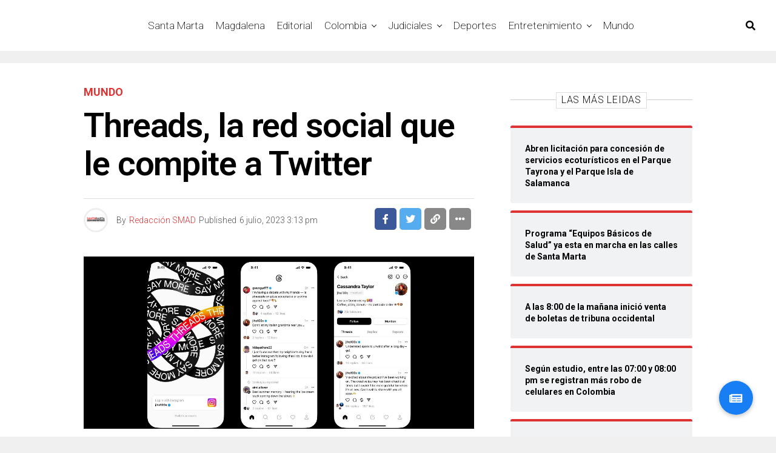

--- FILE ---
content_type: text/html; charset=UTF-8
request_url: https://santamartaaldia.co/threads-la-red-social-que-le-compite-a-twitter/
body_size: 17623
content:
<!DOCTYPE html><html lang="es-CO"><head><meta charset="UTF-8" ><meta name="viewport" id="viewport" content="width=device-width, initial-scale=1.0, maximum-scale=1.0, minimum-scale=1.0, user-scalable=no" /><meta name='robots' content='index, follow, max-image-preview:large, max-snippet:-1, max-video-preview:-1' /> <!-- This site is optimized with the Yoast SEO plugin v26.1.1 - https://yoast.com/wordpress/plugins/seo/ --><link media="all" href="https://santamartaaldia.co/wp-content/cache/autoptimize/css/autoptimize_99c96095406a264f265aa5fb93f63209.css" rel="stylesheet"><title>Threads, la red social que le compite a Twitter - Santa Marta Al Día</title><link rel="canonical" href="https://santamartaaldia.co/threads-la-red-social-que-le-compite-a-twitter/" /><meta property="og:locale" content="es_ES" /><meta property="og:type" content="article" /><meta property="og:title" content="Threads, la red social que le compite a Twitter - Santa Marta Al Día" /><meta property="og:description" content="Los medios de EE.UU. la apodan “Twitter killer”, el asesino de Twitter. Con más de 30 millones de descargas en las primeras horas de su lanzamiento, Threads,&nbsp;la nueva red social de microblogging de Meta, se puede convertir en la mayor amenaza de Twitter, aplicación que desde que fue comprada por Elon Musk a finales del [&hellip;]" /><meta property="og:url" content="https://santamartaaldia.co/threads-la-red-social-que-le-compite-a-twitter/" /><meta property="og:site_name" content="Santa Marta Al Día" /><meta property="article:published_time" content="2023-07-06T20:13:50+00:00" /><meta property="article:modified_time" content="2023-07-06T20:13:53+00:00" /><meta property="og:image" content="https://santamartaaldia.co/wp-content/uploads/2023/07/Threads_2-scaled.jpg" /><meta property="og:image:width" content="2560" /><meta property="og:image:height" content="1131" /><meta property="og:image:type" content="image/jpeg" /><meta name="author" content="Redacción SMAD" /><meta name="twitter:card" content="summary_large_image" /><meta name="twitter:label1" content="Escrito por" /><meta name="twitter:data1" content="Redacción SMAD" /><meta name="twitter:label2" content="Tiempo de lectura" /><meta name="twitter:data2" content="5 minutos" /> <script type="application/ld+json" class="yoast-schema-graph">{"@context":"https://schema.org","@graph":[{"@type":"WebPage","@id":"https://santamartaaldia.co/threads-la-red-social-que-le-compite-a-twitter/","url":"https://santamartaaldia.co/threads-la-red-social-que-le-compite-a-twitter/","name":"Threads, la red social que le compite a Twitter - Santa Marta Al Día","isPartOf":{"@id":"https://santamartaaldia.co/#website"},"primaryImageOfPage":{"@id":"https://santamartaaldia.co/threads-la-red-social-que-le-compite-a-twitter/#primaryimage"},"image":{"@id":"https://santamartaaldia.co/threads-la-red-social-que-le-compite-a-twitter/#primaryimage"},"thumbnailUrl":"https://santamartaaldia.co/wp-content/uploads/2023/07/Threads_2-scaled.jpg","datePublished":"2023-07-06T20:13:50+00:00","dateModified":"2023-07-06T20:13:53+00:00","author":{"@id":"https://santamartaaldia.co/#/schema/person/fb61a498e3536ad3138f2ea111c31371"},"breadcrumb":{"@id":"https://santamartaaldia.co/threads-la-red-social-que-le-compite-a-twitter/#breadcrumb"},"inLanguage":"es-CO","potentialAction":[{"@type":"ReadAction","target":["https://santamartaaldia.co/threads-la-red-social-que-le-compite-a-twitter/"]}]},{"@type":"ImageObject","inLanguage":"es-CO","@id":"https://santamartaaldia.co/threads-la-red-social-que-le-compite-a-twitter/#primaryimage","url":"https://santamartaaldia.co/wp-content/uploads/2023/07/Threads_2-scaled.jpg","contentUrl":"https://santamartaaldia.co/wp-content/uploads/2023/07/Threads_2-scaled.jpg","width":2560,"height":1131},{"@type":"BreadcrumbList","@id":"https://santamartaaldia.co/threads-la-red-social-que-le-compite-a-twitter/#breadcrumb","itemListElement":[{"@type":"ListItem","position":1,"name":"Home","item":"https://santamartaaldia.co/"},{"@type":"ListItem","position":2,"name":"Threads, la red social que le compite a Twitter"}]},{"@type":"WebSite","@id":"https://santamartaaldia.co/#website","url":"https://santamartaaldia.co/","name":"Santa Marta Al Día","description":"Todas las noticias de Santa Marta, Colombia y el Mundo.","potentialAction":[{"@type":"SearchAction","target":{"@type":"EntryPoint","urlTemplate":"https://santamartaaldia.co/?s={search_term_string}"},"query-input":{"@type":"PropertyValueSpecification","valueRequired":true,"valueName":"search_term_string"}}],"inLanguage":"es-CO"},{"@type":"Person","@id":"https://santamartaaldia.co/#/schema/person/fb61a498e3536ad3138f2ea111c31371","name":"Redacción SMAD","image":{"@type":"ImageObject","inLanguage":"es-CO","@id":"https://santamartaaldia.co/#/schema/person/image/","url":"https://secure.gravatar.com/avatar/179c3ab150992dbafda1b1c9656ed9d826a9a71baf1329429f761e630eecece0?s=96&d=mm&r=g","contentUrl":"https://secure.gravatar.com/avatar/179c3ab150992dbafda1b1c9656ed9d826a9a71baf1329429f761e630eecece0?s=96&d=mm&r=g","caption":"Redacción SMAD"},"url":"https://santamartaaldia.co/author/smad/"}]}</script> <!-- / Yoast SEO plugin. --><link rel='dns-prefetch' href='//static.addtoany.com' /><link rel='dns-prefetch' href='//stackpath.bootstrapcdn.com' /><link rel='dns-prefetch' href='//ajax.googleapis.com' /><link rel='dns-prefetch' href='//use.fontawesome.com' /><link rel='dns-prefetch' href='//fonts.googleapis.com' /><link rel='dns-prefetch' href='//www.googletagmanager.com' /><link rel='dns-prefetch' href='//pagead2.googlesyndication.com' /><link rel="alternate" type="application/rss+xml" title="Santa Marta Al Día &raquo; Feed" href="https://santamartaaldia.co/feed/" /><link rel="alternate" type="application/rss+xml" title="Santa Marta Al Día &raquo; RSS de los comentarios" href="https://santamartaaldia.co/comments/feed/" /> <!-- This site uses the Google Analytics by MonsterInsights plugin v9.9.0 - Using Analytics tracking - https://www.monsterinsights.com/ --> <!-- Nota: MonsterInsights no está actualmente configurado en este sitio. El dueño del sitio necesita identificarse usando su cuenta de Google Analytics en el panel de ajustes de MonsterInsights. --> <!-- No tracking code set --> <!-- / Google Analytics by MonsterInsights --><link rel='stylesheet' id='buttonizer-icon-library-css' href='https://stackpath.bootstrapcdn.com/font-awesome/4.7.0/css/font-awesome.min.css' type='text/css' media='all' /><link rel='stylesheet' id='ql-jquery-ui-css' href='//ajax.googleapis.com/ajax/libs/jqueryui/1.12.1/themes/smoothness/jquery-ui.css' type='text/css' media='all' /><link rel='stylesheet' id='fontawesome-css' href='https://use.fontawesome.com/releases/v5.12.1/css/all.css' type='text/css' media='all' /><link rel='stylesheet' id='zox-fonts-css' href='//fonts.googleapis.com/css?family=Heebo%3A300%2C400%2C500%2C700%2C800%2C900%7CAlegreya%3A400%2C500%2C700%2C800%2C900%7CJosefin+Sans%3A300%2C400%2C600%2C700%7CLibre+Franklin%3A300%2C400%2C500%2C600%2C700%2C800%2C900%7CFrank+Ruhl+Libre%3A300%2C400%2C500%2C700%2C900%7CNunito+Sans%3A300%2C400%2C600%2C700%2C800%2C900%7CMontserrat%3A300%2C400%2C500%2C600%2C700%2C800%2C900%7CAnton%3A400%7CNoto+Serif%3A400%2C700%7CNunito%3A300%2C400%2C600%2C700%2C800%2C900%7CRajdhani%3A300%2C400%2C500%2C600%2C700%7CTitillium+Web%3A300%2C400%2C600%2C700%2C900%7CPT+Serif%3A400%2C400i%2C700%2C700i%7CAmiri%3A400%2C400i%2C700%2C700i%7COswald%3A300%2C400%2C500%2C600%2C700%7CRoboto+Mono%3A400%2C700%7CBarlow+Semi+Condensed%3A700%2C800%2C900%7CPoppins%3A300%2C400%2C500%2C600%2C700%2C800%2C900%7CRoboto+Condensed%3A300%2C400%2C700%7CRoboto%3A300%2C400%2C500%2C700%2C900%7CPT+Serif%3A400%2C700%7COpen+Sans+Condensed%3A300%2C700%7COpen+Sans%3A700%7CSource+Serif+Pro%3A400%2C600%2C700%7CIM+Fell+French+Canon%3A400%2C400i%7CRoboto%3A100%2C100i%2C200%2C+200i%2C300%2C300i%2C400%2C400i%2C500%2C500i%2C600%2C600i%2C700%2C700i%2C800%2C800i%2C900%2C900i%7CRoboto%3A100%2C100i%2C200%2C+200i%2C300%2C300i%2C400%2C400i%2C500%2C500i%2C600%2C600i%2C700%2C700i%2C800%2C800i%2C900%2C900i%7CRoboto%3A100%2C100i%2C200%2C+200i%2C300%2C300i%2C400%2C400i%2C500%2C500i%2C600%2C600i%2C700%2C700i%2C800%2C800i%2C900%2C900i%7CRoboto%3A100%2C100i%2C200%2C+200i%2C300%2C300i%2C400%2C400i%2C500%2C500i%2C600%2C600i%2C700%2C700i%2C800%2C800i%2C900%2C900i%7CRoboto%3A100%2C100i%2C200%2C+200i%2C300%2C300i%2C400%2C400i%2C500%2C500i%2C600%2C600i%2C700%2C700i%2C800%2C800i%2C900%2C900i%7CRoboto%3A100%2C100i%2C200%2C+200i%2C300%2C300i%2C400%2C400i%2C500%2C500i%2C600%2C600i%2C700%2C700i%2C800%2C800i%2C900%2C900i%7CRoboto%3A100%2C100i%2C200%2C+200i%2C300%2C300i%2C400%2C400i%2C500%2C500i%2C600%2C600i%2C700%2C700i%2C800%2C800i%2C900%2C900i%26subset%3Dlatin%2Clatin-ext%2Ccyrillic%2Ccyrillic-ext%2Cgreek-ext%2Cgreek%2Cvietnamese' type='text/css' media='all' /> <script type="a7d2ff85bdbc62dc4a5a8b3e-text/javascript" id="addtoany-core-js-before">/* <![CDATA[ */
window.a2a_config=window.a2a_config||{};a2a_config.callbacks=[];a2a_config.overlays=[];a2a_config.templates={};a2a_localize = {
	Share: "Compartir",
	Save: "Guardar",
	Subscribe: "Suscribirse",
	Email: "Correo electrónico",
	Bookmark: "Marcador",
	ShowAll: "Mostrar todo",
	ShowLess: "Mostrar menos",
	FindServices: "Encontrar servicio(s)",
	FindAnyServiceToAddTo: "Encuentra al instante cualquier servicio para añadir a",
	PoweredBy: "Funciona con",
	ShareViaEmail: "Compartir por correo electrónico",
	SubscribeViaEmail: "Suscribirse a través de correo electrónico",
	BookmarkInYourBrowser: "Añadir a marcadores de tu navegador",
	BookmarkInstructions: "Presiona «Ctrl+D» o «\u2318+D» para añadir esta página a marcadores",
	AddToYourFavorites: "Añadir a tus favoritos",
	SendFromWebOrProgram: "Enviar desde cualquier dirección o programa de correo electrónico",
	EmailProgram: "Programa de correo electrónico",
	More: "Más&#8230;",
	ThanksForSharing: "¡Gracias por compartir!",
	ThanksForFollowing: "¡Gracias por seguirmos!"
};
/* ]]> */</script> <script type="a7d2ff85bdbc62dc4a5a8b3e-text/javascript" defer src="https://static.addtoany.com/menu/page.js" id="addtoany-core-js"></script> <script type="a7d2ff85bdbc62dc4a5a8b3e-text/javascript" src="https://santamartaaldia.co/wp-includes/js/jquery/jquery.min.js" id="jquery-core-js"></script> <script type="a7d2ff85bdbc62dc4a5a8b3e-text/javascript" id="__ytprefs__-js-extra">/* <![CDATA[ */
var _EPYT_ = {"ajaxurl":"https:\/\/santamartaaldia.co\/wp-admin\/admin-ajax.php","security":"63d8d24c5d","gallery_scrolloffset":"20","eppathtoscripts":"https:\/\/santamartaaldia.co\/wp-content\/plugins\/youtube-embed-plus\/scripts\/","eppath":"https:\/\/santamartaaldia.co\/wp-content\/plugins\/youtube-embed-plus\/","epresponsiveselector":"[\"iframe.__youtube_prefs_widget__\"]","epdovol":"1","version":"14.2.3","evselector":"iframe.__youtube_prefs__[src], iframe[src*=\"youtube.com\/embed\/\"], iframe[src*=\"youtube-nocookie.com\/embed\/\"]","ajax_compat":"","maxres_facade":"eager","ytapi_load":"light","pause_others":"","stopMobileBuffer":"1","facade_mode":"","not_live_on_channel":""};
/* ]]> */</script> <link rel="https://api.w.org/" href="https://santamartaaldia.co/wp-json/" /><link rel="alternate" title="JSON" type="application/json" href="https://santamartaaldia.co/wp-json/wp/v2/posts/251468" /><link rel="EditURI" type="application/rsd+xml" title="RSD" href="https://santamartaaldia.co/xmlrpc.php?rsd" /><link rel="alternate" title="oEmbed (JSON)" type="application/json+oembed" href="https://santamartaaldia.co/wp-json/oembed/1.0/embed?url=https%3A%2F%2Fsantamartaaldia.co%2Fthreads-la-red-social-que-le-compite-a-twitter%2F" /><link rel="alternate" title="oEmbed (XML)" type="text/xml+oembed" href="https://santamartaaldia.co/wp-json/oembed/1.0/embed?url=https%3A%2F%2Fsantamartaaldia.co%2Fthreads-la-red-social-que-le-compite-a-twitter%2F&#038;format=xml" /> <!-- auto ad code generated by Easy Google AdSense plugin v1.0.13 --><script async src="https://pagead2.googlesyndication.com/pagead/js/adsbygoogle.js?client=ca-pub-2533608402522062" crossorigin="anonymous" type="a7d2ff85bdbc62dc4a5a8b3e-text/javascript"></script><!-- Easy Google AdSense plugin --><meta name="generator" content="Site Kit by Google 1.163.0" /> <!-- Goolytics - Simple Google Analytics Begin --> <script async src="//www.googletagmanager.com/gtag/js?id=UA-129190823-1" type="a7d2ff85bdbc62dc4a5a8b3e-text/javascript"></script> <script type="a7d2ff85bdbc62dc4a5a8b3e-text/javascript">window.dataLayer = window.dataLayer || [];
function gtag(){dataLayer.push(arguments);}
gtag('js', new Date());

gtag('config', 'UA-129190823-1');</script> <!-- Goolytics - Simple Google Analytics End --><meta name="theme-color" content="#23001b" /><meta property="og:type" content="article" /><meta property="og:image" content="https://santamartaaldia.co/wp-content/uploads/2023/07/Threads_2-1024x576.jpg" /><meta name="twitter:image" content="https://santamartaaldia.co/wp-content/uploads/2023/07/Threads_2-1024x576.jpg" /><meta property="og:url" content="https://santamartaaldia.co/threads-la-red-social-que-le-compite-a-twitter/" /><meta property="og:title" content="Threads, la red social que le compite a Twitter" /><meta property="og:description" content="Los medios de EE.UU. la apodan “Twitter killer”, el asesino de Twitter. Con más de 30 millones de descargas en las primeras horas de su lanzamiento, Threads,&nbsp;la nueva red social de microblogging de Meta, se puede convertir en la mayor amenaza de Twitter, aplicación que desde que fue comprada por Elon Musk a finales del [&hellip;]" /><meta name="twitter:card" content="summary_large_image"><meta name="twitter:url" content="https://santamartaaldia.co/threads-la-red-social-que-le-compite-a-twitter/"><meta name="twitter:title" content="Threads, la red social que le compite a Twitter"><meta name="twitter:description" content="Los medios de EE.UU. la apodan “Twitter killer”, el asesino de Twitter. Con más de 30 millones de descargas en las primeras horas de su lanzamiento, Threads,&nbsp;la nueva red social de microblogging de Meta, se puede convertir en la mayor amenaza de Twitter, aplicación que desde que fue comprada por Elon Musk a finales del [&hellip;]"> <!-- Google AdSense meta tags added by Site Kit --><meta name="google-adsense-platform-account" content="ca-host-pub-2644536267352236"><meta name="google-adsense-platform-domain" content="sitekit.withgoogle.com"> <!-- End Google AdSense meta tags added by Site Kit --><meta name="onesignal" content="wordpress-plugin"/> <script type="a7d2ff85bdbc62dc4a5a8b3e-text/javascript">window.OneSignalDeferred = window.OneSignalDeferred || [];

      OneSignalDeferred.push(function(OneSignal) {
        var oneSignal_options = {};
        window._oneSignalInitOptions = oneSignal_options;

        oneSignal_options['serviceWorkerParam'] = { scope: '/' };
oneSignal_options['serviceWorkerPath'] = 'OneSignalSDKWorker.js.php';

        OneSignal.Notifications.setDefaultUrl("https://santamartaaldia.co");

        oneSignal_options['wordpress'] = true;
oneSignal_options['appId'] = '9be09603-0e19-4369-a5d5-4db0c8b2c60f';
oneSignal_options['allowLocalhostAsSecureOrigin'] = true;
oneSignal_options['welcomeNotification'] = { };
oneSignal_options['welcomeNotification']['title'] = "";
oneSignal_options['welcomeNotification']['message'] = "¡¡ Bienvenido, ahora estarás mejor informado !!";
oneSignal_options['path'] = "https://santamartaaldia.co/wp-content/plugins/onesignal-free-web-push-notifications/sdk_files/";
oneSignal_options['promptOptions'] = { };
oneSignal_options['promptOptions']['actionMessage'] = "¿Te gustaría recibir notificaciones de las últimas noticias en tiempo real ?";
oneSignal_options['promptOptions']['acceptButtonText'] = "De una !";
oneSignal_options['promptOptions']['cancelButtonText'] = "Otro día !";
oneSignal_options['promptOptions']['siteName'] = "https://santamartaaldia.co";
oneSignal_options['promptOptions']['autoAcceptTitle'] = "Permitir";
oneSignal_options['notifyButton'] = { };
oneSignal_options['notifyButton']['enable'] = true;
oneSignal_options['notifyButton']['position'] = 'bottom-right';
oneSignal_options['notifyButton']['theme'] = 'default';
oneSignal_options['notifyButton']['size'] = 'medium';
oneSignal_options['notifyButton']['showCredit'] = true;
oneSignal_options['notifyButton']['text'] = {};
              OneSignal.init(window._oneSignalInitOptions);
              OneSignal.Slidedown.promptPush()      });

      function documentInitOneSignal() {
        var oneSignal_elements = document.getElementsByClassName("OneSignal-prompt");

        var oneSignalLinkClickHandler = function(event) { OneSignal.Notifications.requestPermission(); event.preventDefault(); };        for(var i = 0; i < oneSignal_elements.length; i++)
          oneSignal_elements[i].addEventListener('click', oneSignalLinkClickHandler, false);
      }

      if (document.readyState === 'complete') {
           documentInitOneSignal();
      }
      else {
           window.addEventListener("load", function(event){
               documentInitOneSignal();
          });
      }</script> <!-- Fragmento de código de Google Adsense añadido por Site Kit --> <script type="a7d2ff85bdbc62dc4a5a8b3e-text/javascript" async="async" src="https://pagead2.googlesyndication.com/pagead/js/adsbygoogle.js?client=ca-pub-2533608402522062&amp;host=ca-host-pub-2644536267352236" crossorigin="anonymous"></script> <!-- Final del fragmento de código de Google Adsense añadido por Site Kit --><link rel="icon" href="https://santamartaaldia.co/wp-content/uploads/2019/12/cropped-mgfn_smad-1-32x32.png" sizes="32x32" /><link rel="icon" href="https://santamartaaldia.co/wp-content/uploads/2019/12/cropped-mgfn_smad-1-192x192.png" sizes="192x192" /><link rel="apple-touch-icon" href="https://santamartaaldia.co/wp-content/uploads/2019/12/cropped-mgfn_smad-1-180x180.png" /><meta name="msapplication-TileImage" content="https://santamartaaldia.co/wp-content/uploads/2019/12/cropped-mgfn_smad-1-270x270.png" /></head><body data-rsssl=1 class="wp-singular post-template-default single single-post postid-251468 single-format-standard wp-embed-responsive wp-theme-zoxpress zox-net1 zox-s4" ><div id="zox-site" class="left zoxrel "><div id="zox-fly-wrap"><div id="zox-fly-menu-top" class="left relative"><div id="zox-fly-logo" class="left relative"> <a href="https://santamartaaldia.co/"><noscript><img src="https://santamartaaldia.co/wp-content/uploads/2021/03/Copia-de-smad-logo-1.png" alt="Santa Marta Al Día" data-rjs="2" /></noscript><img class="lazyload" src='data:image/svg+xml,%3Csvg%20xmlns=%22http://www.w3.org/2000/svg%22%20viewBox=%220%200%20210%20140%22%3E%3C/svg%3E' data-src="https://santamartaaldia.co/wp-content/uploads/2021/03/Copia-de-smad-logo-1.png" alt="Santa Marta Al Día" data-rjs="2" /></a></div><!--zox-fly-logo--><div class="zox-fly-but-wrap zox-fly-but-menu zox-fly-but-click"> <span></span> <span></span> <span></span> <span></span></div><!--zox-fly-but-wrap--></div><!--zox-fly-menu-top--><div id="zox-fly-menu-wrap"><nav class="zox-fly-nav-menu left relative"><div class="menu-menu-container"><ul id="menu-menu" class="menu"><li id="menu-item-11081" class="menu-item menu-item-type-taxonomy menu-item-object-category menu-item-11081"><a href="https://santamartaaldia.co/category/santa-marta/">Santa Marta</a></li><li id="menu-item-11173" class="menu-item menu-item-type-taxonomy menu-item-object-category menu-item-11173"><a href="https://santamartaaldia.co/category/magdalena/">Magdalena</a></li><li id="menu-item-181141" class="menu-item menu-item-type-taxonomy menu-item-object-category menu-item-181141"><a href="https://santamartaaldia.co/category/editorial/">Editorial</a></li><li id="menu-item-11086" class="menu-item menu-item-type-taxonomy menu-item-object-category menu-item-has-children menu-item-11086"><a href="https://santamartaaldia.co/category/colombia/">Colombia</a><ul class="sub-menu"><li id="menu-item-19819" class="menu-item menu-item-type-taxonomy menu-item-object-category menu-item-has-children menu-item-19819"><a href="https://santamartaaldia.co/category/politica/">Política</a><ul class="sub-menu"><li id="menu-item-19818" class="menu-item menu-item-type-taxonomy menu-item-object-category menu-item-19818"><a href="https://santamartaaldia.co/category/opinion/">Opinión</a></li></ul></li><li id="menu-item-52870" class="menu-item menu-item-type-taxonomy menu-item-object-category menu-item-52870"><a href="https://santamartaaldia.co/category/colombia/region-caribe/">Región Caribe</a></li></ul></li><li id="menu-item-11166" class="menu-item menu-item-type-taxonomy menu-item-object-category menu-item-has-children menu-item-11166"><a href="https://santamartaaldia.co/category/judiciales/">Judiciales</a><ul class="sub-menu"><li id="menu-item-132403" class="menu-item menu-item-type-taxonomy menu-item-object-category menu-item-132403"><a href="https://santamartaaldia.co/category/judiciales/judiciales-local/">Judiciales Local</a></li></ul></li><li id="menu-item-11083" class="menu-item menu-item-type-taxonomy menu-item-object-category menu-item-11083"><a href="https://santamartaaldia.co/category/deportes/">Deportes</a></li><li id="menu-item-11085" class="menu-item menu-item-type-taxonomy menu-item-object-category menu-item-has-children menu-item-11085"><a href="https://santamartaaldia.co/category/entretenimiento/">Entretenimiento</a><ul class="sub-menu"><li id="menu-item-130615" class="menu-item menu-item-type-taxonomy menu-item-object-category menu-item-130615"><a href="https://santamartaaldia.co/category/entretenimiento/cultura/">Cultura</a></li><li id="menu-item-130616" class="menu-item menu-item-type-taxonomy menu-item-object-category menu-item-130616"><a href="https://santamartaaldia.co/category/entretenimiento/farandula/">Farándula</a></li><li id="menu-item-11082" class="menu-item menu-item-type-taxonomy menu-item-object-category current-post-ancestor menu-item-11082"><a href="https://santamartaaldia.co/category/viral/">Viral</a></li><li id="menu-item-52871" class="menu-item menu-item-type-taxonomy menu-item-object-category current-post-ancestor menu-item-52871"><a href="https://santamartaaldia.co/category/viral/tendencia/">Tendencia</a></li></ul></li><li id="menu-item-11084" class="menu-item menu-item-type-taxonomy menu-item-object-category current-post-ancestor current-menu-parent current-post-parent menu-item-11084"><a href="https://santamartaaldia.co/category/mundo/">Mundo</a></li></ul></div></nav></div><!--zox-fly-menu-wrap--><div id="zox-fly-soc-wrap"> <span class="zox-fly-soc-head">Connect with us</span><ul class="zox-fly-soc-list left relative"><li><a href="https://www.facebook.com/SantaMartaAD" target="_blank" class="fab fa-facebook-f"></a></li><li><a href="https://twitter.com/SantamartaAD" target="_blank" class="fab fa-twitter"></a></li><li><a href="https://www.instagram.com/santamartaaldia/" target="_blank" class="fab fa-instagram"></a></li><li><a href="https://www.youtube.com/channel/UCEubO_fKYpRN-KycVSH4yiw" target="_blank" class="fab fa-youtube"></a></li></ul></div><!--zox-fly-soc-wrap--></div><!--zox-fly-wrap--><div id="zox-search-wrap"><div class="zox-search-cont"><p class="zox-search-p">Hi, what are you looking for?</p><div class="zox-search-box"><form method="get" id="zox-search-form" action="https://santamartaaldia.co/"> <input type="text" name="s" id="zox-search-input" value="Search" onfocus="if (!window.__cfRLUnblockHandlers) return false; if (this.value == &quot;Search&quot;) { this.value = &quot;&quot;; }" onblur="if (!window.__cfRLUnblockHandlers) return false; if (this.value == &quot;Search&quot;) { this.value = &quot;&quot;; }" data-cf-modified-a7d2ff85bdbc62dc4a5a8b3e-="" /> <input type="submit" id="zox-search-submit" value="Search" /></form></div><!--zox-search-box--></div><!--zox-serach-cont--><div class="zox-search-but-wrap zox-search-click"> <span></span> <span></span></div><!--zox-search-but-wrap--></div><!--zox-search-wrap--><div id="zox-site-wall" class="left zoxrel"><div id="zox-lead-top-wrap"><div id="zox-lead-top-in"><div id="zox-lead-top"></div><!--zox-lead-top--></div><!--zox-lead-top-in--></div><!--zox-lead-top-wrap--><div id="zox-site-main" class="left zoxrel"><header id="zox-main-head-wrap" class="left zoxrel zox-trans-head"><div id="zox-bot-head-wrap" class="left zoxrel"><div class="zox-head-width"><div id="zox-bot-head"><div id="zox-bot-head-left"><div class="zox-fly-but-wrap zoxrel zox-fly-but-click"> <span></span> <span></span> <span></span> <span></span></div><!--zox-fly-but-wrap--></div><!--zox-bot-head-left--><div id="zox-bot-head-mid" class="relative"><div class="zox-bot-head-logo"><div class="zox-bot-head-logo-main"> <a href="https://santamartaaldia.co/"><noscript><img class="zox-logo-stand" src="https://santamartaaldia.co/wp-content/uploads/2021/03/Copia-de-smad-logo-1.png" alt="Santa Marta Al Día" data-rjs="2" /></noscript><img class="lazyload zox-logo-stand" src='data:image/svg+xml,%3Csvg%20xmlns=%22http://www.w3.org/2000/svg%22%20viewBox=%220%200%20210%20140%22%3E%3C/svg%3E' data-src="https://santamartaaldia.co/wp-content/uploads/2021/03/Copia-de-smad-logo-1.png" alt="Santa Marta Al Día" data-rjs="2" /><noscript><img class="zox-logo-dark" src="https://santamartaaldia.co/wp-content/uploads/2020/01/logo-smd-blanco.png" alt="Santa Marta Al Día" data-rjs="2" /></noscript><img class="lazyload zox-logo-dark" src='data:image/svg+xml,%3Csvg%20xmlns=%22http://www.w3.org/2000/svg%22%20viewBox=%220%200%20210%20140%22%3E%3C/svg%3E' data-src="https://santamartaaldia.co/wp-content/uploads/2020/01/logo-smd-blanco.png" alt="Santa Marta Al Día" data-rjs="2" /></a></div><!--zox-bot-head-logo-main--><h2 class="zox-logo-title">Santa Marta Al Día</h2></div><!--zox-bot-head-logo--><div class="zox-bot-head-menu"><div class="zox-nav-menu"><div class="menu-menu-container"><ul id="menu-menu-1" class="menu"><li class="menu-item menu-item-type-taxonomy menu-item-object-category menu-item-11081"><a href="https://santamartaaldia.co/category/santa-marta/">Santa Marta</a></li><li class="menu-item menu-item-type-taxonomy menu-item-object-category menu-item-11173"><a href="https://santamartaaldia.co/category/magdalena/">Magdalena</a></li><li class="menu-item menu-item-type-taxonomy menu-item-object-category menu-item-181141"><a href="https://santamartaaldia.co/category/editorial/">Editorial</a></li><li class="menu-item menu-item-type-taxonomy menu-item-object-category menu-item-has-children menu-item-11086"><a href="https://santamartaaldia.co/category/colombia/">Colombia</a><ul class="sub-menu"><li class="menu-item menu-item-type-taxonomy menu-item-object-category menu-item-has-children menu-item-19819"><a href="https://santamartaaldia.co/category/politica/">Política</a><ul class="sub-menu"><li class="menu-item menu-item-type-taxonomy menu-item-object-category menu-item-19818"><a href="https://santamartaaldia.co/category/opinion/">Opinión</a></li></ul></li><li class="menu-item menu-item-type-taxonomy menu-item-object-category menu-item-52870"><a href="https://santamartaaldia.co/category/colombia/region-caribe/">Región Caribe</a></li></ul></li><li class="menu-item menu-item-type-taxonomy menu-item-object-category menu-item-has-children menu-item-11166"><a href="https://santamartaaldia.co/category/judiciales/">Judiciales</a><ul class="sub-menu"><li class="menu-item menu-item-type-taxonomy menu-item-object-category menu-item-132403"><a href="https://santamartaaldia.co/category/judiciales/judiciales-local/">Judiciales Local</a></li></ul></li><li class="menu-item menu-item-type-taxonomy menu-item-object-category menu-item-11083"><a href="https://santamartaaldia.co/category/deportes/">Deportes</a></li><li class="menu-item menu-item-type-taxonomy menu-item-object-category menu-item-has-children menu-item-11085"><a href="https://santamartaaldia.co/category/entretenimiento/">Entretenimiento</a><ul class="sub-menu"><li class="menu-item menu-item-type-taxonomy menu-item-object-category menu-item-130615"><a href="https://santamartaaldia.co/category/entretenimiento/cultura/">Cultura</a></li><li class="menu-item menu-item-type-taxonomy menu-item-object-category menu-item-130616"><a href="https://santamartaaldia.co/category/entretenimiento/farandula/">Farándula</a></li><li class="menu-item menu-item-type-taxonomy menu-item-object-category current-post-ancestor menu-item-11082"><a href="https://santamartaaldia.co/category/viral/">Viral</a></li><li class="menu-item menu-item-type-taxonomy menu-item-object-category current-post-ancestor menu-item-52871"><a href="https://santamartaaldia.co/category/viral/tendencia/">Tendencia</a></li></ul></li><li class="menu-item menu-item-type-taxonomy menu-item-object-category current-post-ancestor current-menu-parent current-post-parent menu-item-11084"><a href="https://santamartaaldia.co/category/mundo/">Mundo</a></li></ul></div></div><!--zox-nav-menu--></div><!--zox-bot-head-menu--></div><!--zox-bot-head-mid--><div id="zox-bot-head-right"> <span class="zox-nav-search-but fas fa-search zox-search-click"></span></div><!--zox-bot-head-right--></div><!--zox-bot-head--></div><!--zox-head-width--></div><!--zox-bot-head-wrap--></header><!---zox-main-header-wrap--><div id="zox-site-grid"><div id="zox-site-wall-small"><div id="zox-main-body-wrap" class="left relative"><article id="post-251468" class="post-251468 post type-post status-publish format-standard has-post-thumbnail hentry category-mundo category-tecnologia tag-red-social tag-threads tag-twitter" itemscope itemtype="http://schema.org/NewsArticle"><div class="zox-article-wrap zoxrel left zox100"><meta itemscope itemprop="mainEntityOfPage"  itemType="https://schema.org/WebPage" itemid="https://santamartaaldia.co/threads-la-red-social-que-le-compite-a-twitter/"/><div class="zox-post-main-grid"><div class="zox-post-width"><div class="zox-post-main-wrap zoxrel left zox100"><div class="zox-post-main"><div class="zox-post-bot-wrap"><div class="zox-post-title-wrap zox-tit2"><header class="zox-post-head-wrap left zoxrel zox100"><div class="zox-post-head zoxrel"><h3 class="zox-post-cat"> <a class="zox-post-cat-link" href="https://santamartaaldia.co/category/mundo/"><span class="zox-post-cat">Mundo</span></a></h3><h1 class="zox-post-title left entry-title" itemprop="headline">Threads, la red social que le compite a Twitter</h1><div class="zox-post-info-wrap"><div class="zox-post-byline-wrap"><div class="zox-author-thumb"> <noscript><img alt='' src='https://secure.gravatar.com/avatar/179c3ab150992dbafda1b1c9656ed9d826a9a71baf1329429f761e630eecece0?s=40&#038;d=mm&#038;r=g' srcset='https://secure.gravatar.com/avatar/179c3ab150992dbafda1b1c9656ed9d826a9a71baf1329429f761e630eecece0?s=80&#038;d=mm&#038;r=g 2x' class='avatar avatar-40 photo' height='40' width='40' decoding='async'/></noscript><img alt='' src='data:image/svg+xml,%3Csvg%20xmlns=%22http://www.w3.org/2000/svg%22%20viewBox=%220%200%2040%2040%22%3E%3C/svg%3E' data-src='https://secure.gravatar.com/avatar/179c3ab150992dbafda1b1c9656ed9d826a9a71baf1329429f761e630eecece0?s=40&#038;d=mm&#038;r=g' data-srcset='https://secure.gravatar.com/avatar/179c3ab150992dbafda1b1c9656ed9d826a9a71baf1329429f761e630eecece0?s=80&#038;d=mm&#038;r=g 2x' class='lazyload avatar avatar-40 photo' height='40' width='40' decoding='async'/></div><!--zox-author-thumb--><div class="zox-author-info-wrap"><div class="zox-author-name-wrap" itemprop="author" itemscope itemtype="https://schema.org/Person"><p>By</p><span class="zox-author-name vcard fn author" itemprop="name"><a href="https://santamartaaldia.co/author/smad/" title="Entradas de Redacción SMAD" rel="author">Redacción SMAD</a></span></div><!--zox-author-name-wrap--><div class="zox-post-date-wrap"><p>Published</p> <span class="zox-post-date updated"><time class="post-date updated" itemprop="datePublished" datetime="2023-07-06">6 julio, 2023 3:13 pm</time></span><meta itemprop="dateModified" content="2023-07-06"/></div><!--zox-post-date-wrap--></div><!--zox-author-info-wrap--></div><!--zox-post-byline-wrap--><div class="zox-post-soc-top-wrap"><div class="zox-post-soc-stat"><ul class="zox-post-soc-stat-list left zoxrel"> <a href="#" onclick="if (!window.__cfRLUnblockHandlers) return false; window.open('https://www.facebook.com/sharer.php?u=https://santamartaaldia.co/threads-la-red-social-que-le-compite-a-twitter/&amp;t=Threads, la red social que le compite a Twitter', 'facebookShare', 'width=626,height=436'); return false;" title="Share on Facebook" data-cf-modified-a7d2ff85bdbc62dc4a5a8b3e-=""><li class="zox-post-soc-fb"> <i class="fab fa-facebook-f"></i></li> </a> <a href="#" onclick="if (!window.__cfRLUnblockHandlers) return false; window.open('https://twitter.com/share?text=Threads, la red social que le compite a Twitter -&amp;url=https://santamartaaldia.co/threads-la-red-social-que-le-compite-a-twitter/', 'twitterShare', 'width=626,height=436'); return false;" title="Tweet This Post" data-cf-modified-a7d2ff85bdbc62dc4a5a8b3e-=""><li class="zox-post-soc-twit"> <i class="fab fa-twitter"></i></li> </a><li class="zox-post-soc-copy"> <i class="fas fa-link"></i></li><li class="zox-post-soc-more zox-soc-stat-click"> <i class="fas fa-ellipsis-h"></i><div class="zox-soc-more-stat"><ul class="zox-soc-more-list"> <a href="#" onclick="if (!window.__cfRLUnblockHandlers) return false; window.open('https://share.flipboard.com/bookmarklet/popout?v=Threads, la red social que le compite a Twitter&url=https://santamartaaldia.co/threads-la-red-social-que-le-compite-a-twitter/&utm_medium=article-share&utm_campaign=tools&utm_source=Santa Marta Al Día', 'flipboardShare', 'width=626,height=436'); return false;" title="Share on Flipboard" data-cf-modified-a7d2ff85bdbc62dc4a5a8b3e-=""><li class="zox-post-soc-flip"><p>Flipboard</p> <i class="fab fa-flipboard"></i></li> </a> <a href="#" onclick="if (!window.__cfRLUnblockHandlers) return false; window.open('https://www.reddit.com/submit?url=https://santamartaaldia.co/threads-la-red-social-que-le-compite-a-twitter/&title=Threads, la red social que le compite a Twitter', 'redditShare', 'width=626,height=436'); return false;" title="Share on Reddit" data-cf-modified-a7d2ff85bdbc62dc4a5a8b3e-=""><li class="zox-post-soc-redd"><p>Reddit</p> <i class="fab fa-reddit-alien"></i></li> </a> <a href="#" onclick="if (!window.__cfRLUnblockHandlers) return false; window.open('https://pinterest.com/pin/create/button/?url=https://santamartaaldia.co/threads-la-red-social-que-le-compite-a-twitter/&amp;media=https://santamartaaldia.co/wp-content/uploads/2023/07/Threads_2-scaled.jpg&amp;description=Threads, la red social que le compite a Twitter', 'pinterestShare', 'width=750,height=350'); return false;" title="Pin This Post" data-cf-modified-a7d2ff85bdbc62dc4a5a8b3e-=""><li class="zox-post-soc-pin"><p>Pinterest</p> <i class="fab fa-pinterest-p" aria-hidden="true"></i></li> </a> <a href="https://web.whatsapp.com/send?text=Threads, la red social que le compite a Twitter https://santamartaaldia.co/threads-la-red-social-que-le-compite-a-twitter/"><li class="mvp-soc-mob-what"><p>Whatsapp</p> <i class="fab fa-whatsapp"></i></li> </a> <a href="/cdn-cgi/l/email-protection#[base64]"><li class="zox-post-soc-email"><p>Email</p> <i class="fas fa-envelope"></i></li> </a></ul></div><!--zox-soc-more-stat--></li></ul></div><!--zox-post-soc-stat--></div><!--zox-post-soc-top-wrap--></div><!--zox-post-info-wrap--></div><!--zox-post-head--></header><!--zox-post-head-wrap--></div><!--zox-post-title-wrap--><div class="zox-post-img-wrap"><div class="zox-post-img left zoxrel zoxlh0" itemprop="image" itemscope itemtype="https://schema.org/ImageObject"> <img width="2560" height="1131" src="https://santamartaaldia.co/wp-content/uploads/2023/07/Threads_2-scaled.jpg" class="flipboard-image wp-post-image" alt="" decoding="async" fetchpriority="high" srcset="https://santamartaaldia.co/wp-content/uploads/2023/07/Threads_2-scaled.jpg 2560w, https://santamartaaldia.co/wp-content/uploads/2023/07/Threads_2-300x132.jpg 300w, https://santamartaaldia.co/wp-content/uploads/2023/07/Threads_2-1024x452.jpg 1024w, https://santamartaaldia.co/wp-content/uploads/2023/07/Threads_2-768x339.jpg 768w, https://santamartaaldia.co/wp-content/uploads/2023/07/Threads_2-1536x678.jpg 1536w, https://santamartaaldia.co/wp-content/uploads/2023/07/Threads_2-2048x905.jpg 2048w" sizes="(max-width: 2560px) 100vw, 2560px" /><meta itemprop="url" content="https://santamartaaldia.co/wp-content/uploads/2023/07/Threads_2-scaled.jpg"><meta itemprop="width" content="2560"><meta itemprop="height" content="1131"></div><!--zox-post-img--> <span class="zox-post-img-cap"></span></div><!--zox-post-img-wrap--></div><!--zox-post-bot-wrap--><div class="zox-post-body-wrap left zoxrel"><div class="zox-post-body left zoxrel zox100"><p><strong><em>Los medios de EE.UU. la apodan “Twitter killer”, el asesino de Twitter.</em></strong></p><p><strong>Con más de 30 millones de descargas en las primeras horas de su lanzamiento, Threads,</strong>&nbsp;la nueva red social de microblogging de Meta, se puede convertir en la mayor amenaza de Twitter, aplicación que desde que fue comprada por Elon Musk a finales del año pasado se ha vuelto caótica.</p><p>No es la primera vez que Meta (matriz de Facebook, Instagram, WhatsApp y Messenger) se aprovecha de las estrategias exitosas de otras redes sociales copiando su contenido: En 2016, Instagram lanzó &#8220;Stories&#8221; o historias para competir con Snapchat y en 2020 Instagram anunció Reels, una función de video de formato corto que lucha con TikTok.</p><p><strong>¿Podrá terminar con Twitter?</strong></p><p>Apodada por los medios estadounidenses como &#8220;<em>Twitter killer</em>&#8221; (asesino de Twitter), Threads dispara a la red del pajarito creada en 2006 desde su mismo nombre, puesto que esa palabra en inglés significa &#8220;<em>hilos</em>&#8221; y forma parte de su vocabulario propio, además de sonar como&nbsp;<em>&#8220;threats&#8221;</em>&nbsp;(amenazas).</p><p>&#8220;<em>¿Alguien cree que esto puede llegar a ser más grande que Twitter?&#8221;,</em>&nbsp;preguntó en Threads el luchador de artes marciales mixtas (MMA), Mike Davis, a lo que el presidente de Meta, Mark Zuckerberg respondió:&nbsp;<em>Con suerte lo lograremos</em>.</p><p>&#8220;<em>Tomará algún tiempo, pero creo que debería haber una aplicación de conversaciones públicas con más de mil millones de personas en ella. Twitter ha tenido la oportunidad de hacer esto, pero no lo ha logrado&#8221;,&nbsp;</em>añadió el fundador de Facebook.</p><p>A diferencia de otros competidores de Twitter, Meta cuenta con una buena base de usuarios. Según sus datos de 2022, Instagram cuenta con 2.000 millones de usuarios activos mensuales en todo el mundo y Facebook con 2.960.</p><p>Además, Instagram, junto con TikTok, es una de las redes sociales favoritas entre los más jóvenes.</p><p>Tampoco es casualidad que el gigante tecnológico haya lanzado su nueva red social ahora, ya que desde la adquisición de Musk de Twitter, a finales del año pasado, esta red social, que sobre todo es usada por políticos y periodistas, ha experimentado numerosos problemas técnicos, suprimido el método de verificación anterior, ha despedido a gran parte de su plantilla y ha sido fuertemente criticada por el tipo de contenido divisorio que promociona.</p><p>“<em>Twitter sigue siendo el mejor lugar para las actualizaciones en tiempo real, pero sus grietas se han mostrado durante algún tiempo más allá de la compra de Musk, y este podría ser el momento oportuno para que Meta salte</em>”, dijo Daniel Newman, director ejecutivo de Futurum Group, una empresa de investigación y firma de asesoría, a The Wall Street Journal.</p><p>No obstante, los expertos señalan que el cambio de una red a otra no se producirá de la noche a la mañana, sino que tomará tiempo.</p><p><strong>Diferencias y similitudes</strong></p><p>A simple vista, Threads parece una copia de Twitter donde hay post -fotos, videos de hasta 5 minutos y textos de publicaciones de hasta 500 caracteres- y se puede interactuar con ellos de tres maneras: dándoles a &#8220;<em>me gusta</em>&#8220;, volviéndolos a postear y comentando.</p><p>Hasta el propio Zuckerberg reconoció lo mucho que las dos aplicaciones se parecen al tuitear -por primera vez en una década y a los pocos minutos de abrir su nueva red- en meme de&nbsp;<strong>un Hombre Araña apuntando a otro Hombre Araña,</strong>&nbsp;imagen utilizada en Internet para señalar que algo es una copia de otra cosa.</p><p>Al igual que en Twitter, se puede activar notificaciones para que se le alerte cuando un usuario publica, pero no se pueden crear listas con usuarios.</p><p>Tampoco se pueden usar hashtag o etiquetas, por lo que no hay<strong>&nbsp;trending topics o tendencias.</strong></p><p><strong>Una de las ventajas de Threads es que no habrá límite en la cantidad de publicaciones</strong>&nbsp;que los usuarios pueden ver en Threads, uno de los diferenciadores clave entre las dos aplicaciones después que el pasado fin de semana Musk anunciara (y luego retirara) límites en la lectura de tuits para evitar &#8220;niveles extremos de extracción de datos y manipulación del sistema&#8221;.</p><p>El mayor diferenciador de Threads, por el momento, es que la nueva aplicación eventualmente será inter operable con otros servicios que también usan el protocolo de red social ActivityPub, como Mastodon y WordPress.</p><p>Meta dijo que esto significa que las publicaciones de los usuarios de Threads que tienen perfiles públicos serán visibles para los usuarios de otras aplicaciones que usan<strong>&nbsp;ActivityPub.</strong></p><p>No obstante, Meta no dijo cuándo<strong>&nbsp;Threads se conectará con ActivityPub.</strong></p><p><strong>Su algoritmo</strong></p><p>La aplicación emplea parte de la infraestructura de Instagram y obliga a las personas a usar el mismo usuario de Instagram, esto permite que Threads tenga acceso a todo el contenido que<strong>&nbsp;Facebook e Instagram</strong>&nbsp;ya tiene recopilado sobre el usuario.</p><p>La página principal de Threads -al igual que Instagram- es una combinación del contenido que han publicado cuentas que el usuario sigue y sugerencias generadas por un algoritmo. Pero no hay forma de hacer que Threads muestre solo las publicaciones de las cuentas que el usuario sigue u ordenar cronológicamente ese contenido.</p><p><strong>La aplicación todavía no cuenta con publicidad,</strong>&nbsp;ya que la empresa ha dicho que ahora está priorizando a los usuarios.</p><p>Esta nueva red solo funciona en teléfonos inteligentes y estará disponible en más de 100 países, pero ninguno de la Unión Europea.</p><p>La Comisión de Protección de Datos de Irlanda golpeó recientemente a Meta con una<strong>&nbsp;multa récord de 1.300 millones de dólares</strong>&nbsp;por violar sus reglas de privacidad.</p><p>Entre las celebridades que se han unido a esta red social, están las cantantes Jennifer López y Shakira, el famoso chef Gordon Ramsay, la activista social<strong>&nbsp;Malala Yousafzai&nbsp;</strong>y marcas como Netflix.</p><p><strong>EFE</strong></p><div class="addtoany_share_save_container addtoany_content addtoany_content_bottom"><div class="a2a_kit a2a_kit_size_32 addtoany_list" data-a2a-url="https://santamartaaldia.co/threads-la-red-social-que-le-compite-a-twitter/" data-a2a-title="Threads, la red social que le compite a Twitter"><a class="a2a_button_facebook" href="https://www.addtoany.com/add_to/facebook?linkurl=https%3A%2F%2Fsantamartaaldia.co%2Fthreads-la-red-social-que-le-compite-a-twitter%2F&amp;linkname=Threads%2C%20la%20red%20social%20que%20le%20compite%20a%20Twitter" title="Facebook" rel="nofollow noopener" target="_blank"></a><a class="a2a_button_whatsapp" href="https://www.addtoany.com/add_to/whatsapp?linkurl=https%3A%2F%2Fsantamartaaldia.co%2Fthreads-la-red-social-que-le-compite-a-twitter%2F&amp;linkname=Threads%2C%20la%20red%20social%20que%20le%20compite%20a%20Twitter" title="WhatsApp" rel="nofollow noopener" target="_blank"></a><a class="a2a_button_twitter" href="https://www.addtoany.com/add_to/twitter?linkurl=https%3A%2F%2Fsantamartaaldia.co%2Fthreads-la-red-social-que-le-compite-a-twitter%2F&amp;linkname=Threads%2C%20la%20red%20social%20que%20le%20compite%20a%20Twitter" title="Twitter" rel="nofollow noopener" target="_blank"></a><a class="a2a_dd addtoany_share_save addtoany_share" href="https://www.addtoany.com/share"></a></div></div><div class="ugaam-ad-wrapper-outer ugaam-singular-ad-wrapper is-right-align"><div class="ugaam-ad-wrapper"><div class="ugaam-ad-wrapper-inner"></div></div></div></div><!--zox-post-body--><div class="zox-post-body-bot left zoxrel zox100"><div class="zox-post-body-width"><div class="zox-post-tags left zoxrel zox100"> <span class="zox-post-tags-header">In this article:</span><span itemprop="keywords"><a href="https://santamartaaldia.co/tag/red-social/" rel="tag">Red social</a>, <a href="https://santamartaaldia.co/tag/threads/" rel="tag">Threads</a>, <a href="https://santamartaaldia.co/tag/twitter/" rel="tag">Twitter</a></span></div><!--zox-post-tags--><div class="zox-posts-nav-link"></div><!--zox-posts-nav-link--><div class="zox-author-box-wrap left zoxrel"><div class="zox-author-box-img zoxrel"> <noscript><img alt='' src='https://secure.gravatar.com/avatar/179c3ab150992dbafda1b1c9656ed9d826a9a71baf1329429f761e630eecece0?s=150&#038;d=mm&#038;r=g' srcset='https://secure.gravatar.com/avatar/179c3ab150992dbafda1b1c9656ed9d826a9a71baf1329429f761e630eecece0?s=300&#038;d=mm&#038;r=g 2x' class='avatar avatar-150 photo' height='150' width='150' decoding='async'/></noscript><img alt='' src='data:image/svg+xml,%3Csvg%20xmlns=%22http://www.w3.org/2000/svg%22%20viewBox=%220%200%20150%20150%22%3E%3C/svg%3E' data-src='https://secure.gravatar.com/avatar/179c3ab150992dbafda1b1c9656ed9d826a9a71baf1329429f761e630eecece0?s=150&#038;d=mm&#038;r=g' data-srcset='https://secure.gravatar.com/avatar/179c3ab150992dbafda1b1c9656ed9d826a9a71baf1329429f761e630eecece0?s=300&#038;d=mm&#038;r=g 2x' class='lazyload avatar avatar-150 photo' height='150' width='150' decoding='async'/></div><!--zox-author-box-img--><div class="zox-author-box-right"><div class="zox-author-box-head zoxrel"><div class="zox-author-box-name-wrap"> <span class="zox-author-box-name-head zoxrel">Written By</span> <span class="zox-author-box-name zoxrel"><a href="https://santamartaaldia.co/author/smad/" title="Entradas de Redacción SMAD" rel="author">Redacción SMAD</a></span></div><!--zox-author-box-name-wrap--></div><!--zox-author-box-head--><div class="zox-author-box-text left zoxrel"><p></p></div><!--zox-author-box-text--></div><!--zox-author-box-right--></div><!--zox-author-box-wrap--><div class="zox-org-wrap" itemprop="publisher" itemscope itemtype="https://schema.org/Organization"><div class="zox-org-logo" itemprop="logo" itemscope itemtype="https://schema.org/ImageObject"> <noscript><img src="https://santamartaaldia.co/wp-content/uploads/2021/03/Copia-de-smad-logo-1.png"/></noscript><img class="lazyload" src='data:image/svg+xml,%3Csvg%20xmlns=%22http://www.w3.org/2000/svg%22%20viewBox=%220%200%20210%20140%22%3E%3C/svg%3E' data-src="https://santamartaaldia.co/wp-content/uploads/2021/03/Copia-de-smad-logo-1.png"/><meta itemprop="url" content="https://santamartaaldia.co/wp-content/uploads/2021/03/Copia-de-smad-logo-1.png"></div><!--zox-org-logo--><meta itemprop="name" content="Santa Marta Al Día"></div><!--zox-org-wrap--></div><!--zox-post-body-width--></div><!--zox-post-body-bot--></div><!--zox-post-body-wrap--></div><!--zox-post-main--><div class="zox-post-side-wrap zox-post-side-noalp zoxrel zox-sticky-side"><div id="zox-side-wrap" class="zoxrel zox-divs"><div id="monsterinsights-popular-posts-widget-2" class="zox-side-widget monsterinsights-popular-posts-widget"><div class="zox-widget-side-head"><h4 class="zox-widget-side-title"><span class="zox-widget-side-title">Las más leidas</span></h4></div><div class="monsterinsights-widget-popular-posts monsterinsights-widget-popular-posts-charlie monsterinsights-popular-posts-styled monsterinsights-widget-popular-posts-columns-1"><ul class="monsterinsights-widget-popular-posts-list"><li style="background-color:#F0F2F4;border-color:#dd3333;"><a href="https://santamartaaldia.co/abren-licitacion-para-concesion-de-servicios-ecoturisticos-en-el-parque-tayrona-y-el-parque-isla-de-salamanca/"><div class="monsterinsights-widget-popular-posts-text"><span class="monsterinsights-widget-popular-posts-title" style="color:#000000;font-size:14px;">Abren licitación para concesión de servicios ecoturísticos en el Parque Tayrona y el Parque Isla de Salamanca</span></div></a></li><li style="background-color:#F0F2F4;border-color:#dd3333;"><a href="https://santamartaaldia.co/programa-equipos-basicos-de-salud-ya-esta-en-marcha-en-las-calles-de-santa-marta/"><div class="monsterinsights-widget-popular-posts-text"><span class="monsterinsights-widget-popular-posts-title" style="color:#000000;font-size:14px;">Programa &#8220;Equipos Básicos de Salud&#8221; ya esta en marcha en las calles de Santa Marta</span></div></a></li><li style="background-color:#F0F2F4;border-color:#dd3333;"><a href="https://santamartaaldia.co/a-las-800-de-la-manana-inicio-venta-de-boletas-de-tribuna-occidental/"><div class="monsterinsights-widget-popular-posts-text"><span class="monsterinsights-widget-popular-posts-title" style="color:#000000;font-size:14px;">A las 8:00 de la mañana inició venta de boletas de tribuna occidental</span></div></a></li><li style="background-color:#F0F2F4;border-color:#dd3333;"><a href="https://santamartaaldia.co/segun-estudio-entre-las-0700-y-0800-pm-se-registran-mas-robo-de-celulares-en-colombia/"><div class="monsterinsights-widget-popular-posts-text"><span class="monsterinsights-widget-popular-posts-title" style="color:#000000;font-size:14px;">Según estudio, entre las 07:00 y 08:00 pm se registran más robo de celulares en Colombia</span></div></a></li><li style="background-color:#F0F2F4;border-color:#dd3333;"><a href="https://santamartaaldia.co/incendio-consumio-local-en-galicia/"><div class="monsterinsights-widget-popular-posts-text"><span class="monsterinsights-widget-popular-posts-title" style="color:#000000;font-size:14px;">Incendio consumió local en Galicia</span></div></a></li></ul></div><p></p></div></div><!--zox-side-wrap--></div><!--zox-post-side-wrap--></div><!--zox-post-main-wrap--></div><!--zox-post-width--></div><!--zox-post-main-grid--><div class="zox-post-soc-scroll"><ul class="zox-post-soc-list left zoxrel"> <a href="#" onclick="if (!window.__cfRLUnblockHandlers) return false; window.open('https://www.facebook.com/sharer.php?u=https://santamartaaldia.co/threads-la-red-social-que-le-compite-a-twitter/&amp;t=Threads, la red social que le compite a Twitter', 'facebookShare', 'width=626,height=436'); return false;" title="Share on Facebook" data-cf-modified-a7d2ff85bdbc62dc4a5a8b3e-=""><li class="zox-post-soc-fb"> <i class="fab fa-facebook-f"></i></li> </a> <a href="#" onclick="if (!window.__cfRLUnblockHandlers) return false; window.open('https://twitter.com/share?text=Threads, la red social que le compite a Twitter -&amp;url=https://santamartaaldia.co/threads-la-red-social-que-le-compite-a-twitter/', 'twitterShare', 'width=626,height=436'); return false;" title="Tweet This Post" data-cf-modified-a7d2ff85bdbc62dc4a5a8b3e-=""><li class="zox-post-soc-twit"> <i class="fab fa-twitter"></i></li> </a><li class="zox-post-soc-copy"> <i class="fas fa-link"></i></li><li class="zox-post-soc-more zox-soc-scroll-click"> <i class="fas fa-ellipsis-h"></i><div class="zox-soc-more-scroll"><ul class="zox-soc-more-list"> <a href="#" onclick="if (!window.__cfRLUnblockHandlers) return false; window.open('https://share.flipboard.com/bookmarklet/popout?v=Threads, la red social que le compite a Twitter&url=https://santamartaaldia.co/threads-la-red-social-que-le-compite-a-twitter/&utm_medium=article-share&utm_campaign=tools&utm_source=Santa Marta Al Día', 'flipboardShare', 'width=626,height=436'); return false;" title="Share on Flipboard" data-cf-modified-a7d2ff85bdbc62dc4a5a8b3e-=""><li class="zox-post-soc-flip"><p>Flipboard</p> <i class="fab fa-flipboard"></i></li> </a> <a href="#" onclick="if (!window.__cfRLUnblockHandlers) return false; window.open('https://www.reddit.com/submit?url=https://santamartaaldia.co/threads-la-red-social-que-le-compite-a-twitter/&title=Threads, la red social que le compite a Twitter', 'redditShare', 'width=626,height=436'); return false;" title="Share on Reddit" data-cf-modified-a7d2ff85bdbc62dc4a5a8b3e-=""><li class="zox-post-soc-redd"><p>Reddit</p> <i class="fab fa-reddit-alien"></i></li> </a> <a href="#" onclick="if (!window.__cfRLUnblockHandlers) return false; window.open('https://pinterest.com/pin/create/button/?url=https://santamartaaldia.co/threads-la-red-social-que-le-compite-a-twitter/&amp;media=https://santamartaaldia.co/wp-content/uploads/2023/07/Threads_2-scaled.jpg&amp;description=Threads, la red social que le compite a Twitter', 'pinterestShare', 'width=750,height=350'); return false;" title="Pin This Post" data-cf-modified-a7d2ff85bdbc62dc4a5a8b3e-=""><li class="zox-post-soc-pin"><p>Pinterest</p> <i class="fab fa-pinterest-p" aria-hidden="true"></i></li> </a> <a href="https://web.whatsapp.com/send?text=Threads, la red social que le compite a Twitter https://santamartaaldia.co/threads-la-red-social-que-le-compite-a-twitter/"><li class="mvp-soc-mob-what"><p>Whatsapp</p> <i class="fab fa-whatsapp"></i></li> </a> <a href="/cdn-cgi/l/email-protection#[base64]"><li class="zox-post-soc-email"><p>Email</p> <i class="fas fa-envelope"></i></li> </a></ul></div><!--zox-soc-more-scroll--></li></ul></div><!--zox-post-soc-scroll--></div><!--zox-article-wrap--><div class="zox-post-more-wrap left zoxrel zox100"><div class="zox-post-width"><div class="zox-post-more left zoxrel zox100"><div class="zox-post-main-head left zoxrel zox100"><h4 class="zox-post-main-title"> <span class="zox-post-main-title">Te puede interesar</span></h4></div><!--zox-widget-main-head--><div class="zox-post-more-grid zox-div4 left zoxrel zox100"><div class="zox-art-wrap zoxrel zox-art-mid"><div class="zox-art-grid"><div class="zox-art-img zoxrel zox100 zoxlh0"> <a href="https://santamartaaldia.co/threads-supera-los-100-millones-de-usuarios-en-5-dias/" rel="bookmark"> <noscript><img width="600" height="337" src="https://santamartaaldia.co/wp-content/uploads/2023/07/Threads-2-600x337.jpg" class="zox-reg-img wp-post-image" alt="" decoding="async" /></noscript><img width="600" height="337" src='data:image/svg+xml,%3Csvg%20xmlns=%22http://www.w3.org/2000/svg%22%20viewBox=%220%200%20600%20337%22%3E%3C/svg%3E' data-src="https://santamartaaldia.co/wp-content/uploads/2023/07/Threads-2-600x337.jpg" class="lazyload zox-reg-img wp-post-image" alt="" decoding="async" /> <noscript><img width="100" height="100" src="https://santamartaaldia.co/wp-content/uploads/2023/07/Threads-2-100x100.jpg" class="zox-mob-img wp-post-image" alt="" decoding="async" srcset="https://santamartaaldia.co/wp-content/uploads/2023/07/Threads-2-100x100.jpg 100w, https://santamartaaldia.co/wp-content/uploads/2023/07/Threads-2-150x150.jpg 150w" sizes="(max-width: 100px) 100vw, 100px" /></noscript><img width="100" height="100" src='data:image/svg+xml,%3Csvg%20xmlns=%22http://www.w3.org/2000/svg%22%20viewBox=%220%200%20100%20100%22%3E%3C/svg%3E' data-src="https://santamartaaldia.co/wp-content/uploads/2023/07/Threads-2-100x100.jpg" class="lazyload zox-mob-img wp-post-image" alt="" decoding="async" data-srcset="https://santamartaaldia.co/wp-content/uploads/2023/07/Threads-2-100x100.jpg 100w, https://santamartaaldia.co/wp-content/uploads/2023/07/Threads-2-150x150.jpg 150w" data-sizes="(max-width: 100px) 100vw, 100px" /> </a></div><!--zox-art-img--><div class="zox-art-text"><div class="zox-art-text-cont"><h3 class="zox-s-cat"><span class="zox-s-cat">Mundo</span></h3><div class="zox-art-title"> <a href="https://santamartaaldia.co/threads-supera-los-100-millones-de-usuarios-en-5-dias/" rel="bookmark"><h2 class="zox-s-title2">Threads supera los 100 millones de usuarios en 5 días</h2> </a></div><!--zox-art-title--><p class="zox-s-graph">Convierte al competidor de Twitter en la plataforma de más rápido crecimiento en la historia. La nueva red social de microblogging de Meta, Threads,...</p><div class="zox-byline-wrap"> <span class="zox-byline-name"><a href="https://santamartaaldia.co/author/smad/" title="Entradas de Redacción SMAD" rel="author">Redacción SMAD</a></span><span class="zox-byline-date"><i class="far fa-clock"></i>10 julio, 2023 4:00 pm</span></div><!--zox-byline-wrap--></div><!--zox-art-text-cont--></div><!--zox-art-text--></div><!--zox-art-grid--></div><!--zox-art-wrap--><div class="zox-art-wrap zoxrel zox-art-mid"><div class="zox-art-grid"><div class="zox-art-img zoxrel zox100 zoxlh0"> <a href="https://santamartaaldia.co/karol-g-estrena-nuevo-color-de-cabello/" rel="bookmark"> <noscript><img width="600" height="337" src="https://santamartaaldia.co/wp-content/uploads/2022/08/WhatsApp-Image-2022-08-02-at-11.39.41-AM-600x337.jpeg" class="zox-reg-img wp-post-image" alt="" decoding="async" srcset="https://santamartaaldia.co/wp-content/uploads/2022/08/WhatsApp-Image-2022-08-02-at-11.39.41-AM-600x337.jpeg 600w, https://santamartaaldia.co/wp-content/uploads/2022/08/WhatsApp-Image-2022-08-02-at-11.39.41-AM-300x169.jpeg 300w, https://santamartaaldia.co/wp-content/uploads/2022/08/WhatsApp-Image-2022-08-02-at-11.39.41-AM.jpeg 768w" sizes="(max-width: 600px) 100vw, 600px" /></noscript><img width="600" height="337" src='data:image/svg+xml,%3Csvg%20xmlns=%22http://www.w3.org/2000/svg%22%20viewBox=%220%200%20600%20337%22%3E%3C/svg%3E' data-src="https://santamartaaldia.co/wp-content/uploads/2022/08/WhatsApp-Image-2022-08-02-at-11.39.41-AM-600x337.jpeg" class="lazyload zox-reg-img wp-post-image" alt="" decoding="async" data-srcset="https://santamartaaldia.co/wp-content/uploads/2022/08/WhatsApp-Image-2022-08-02-at-11.39.41-AM-600x337.jpeg 600w, https://santamartaaldia.co/wp-content/uploads/2022/08/WhatsApp-Image-2022-08-02-at-11.39.41-AM-300x169.jpeg 300w, https://santamartaaldia.co/wp-content/uploads/2022/08/WhatsApp-Image-2022-08-02-at-11.39.41-AM.jpeg 768w" data-sizes="(max-width: 600px) 100vw, 600px" /> <noscript><img width="100" height="100" src="https://santamartaaldia.co/wp-content/uploads/2022/08/WhatsApp-Image-2022-08-02-at-11.39.41-AM-100x100.jpeg" class="zox-mob-img wp-post-image" alt="" decoding="async" srcset="https://santamartaaldia.co/wp-content/uploads/2022/08/WhatsApp-Image-2022-08-02-at-11.39.41-AM-100x100.jpeg 100w, https://santamartaaldia.co/wp-content/uploads/2022/08/WhatsApp-Image-2022-08-02-at-11.39.41-AM-150x150.jpeg 150w" sizes="(max-width: 100px) 100vw, 100px" /></noscript><img width="100" height="100" src='data:image/svg+xml,%3Csvg%20xmlns=%22http://www.w3.org/2000/svg%22%20viewBox=%220%200%20100%20100%22%3E%3C/svg%3E' data-src="https://santamartaaldia.co/wp-content/uploads/2022/08/WhatsApp-Image-2022-08-02-at-11.39.41-AM-100x100.jpeg" class="lazyload zox-mob-img wp-post-image" alt="" decoding="async" data-srcset="https://santamartaaldia.co/wp-content/uploads/2022/08/WhatsApp-Image-2022-08-02-at-11.39.41-AM-100x100.jpeg 100w, https://santamartaaldia.co/wp-content/uploads/2022/08/WhatsApp-Image-2022-08-02-at-11.39.41-AM-150x150.jpeg 150w" data-sizes="(max-width: 100px) 100vw, 100px" /> </a></div><!--zox-art-img--><div class="zox-art-text"><div class="zox-art-text-cont"><h3 class="zox-s-cat"><span class="zox-s-cat">Entretenimiento</span></h3><div class="zox-art-title"> <a href="https://santamartaaldia.co/karol-g-estrena-nuevo-color-de-cabello/" rel="bookmark"><h2 class="zox-s-title2">Karol G estrena nuevo color de cabello</h2> </a></div><!--zox-art-title--><p class="zox-s-graph">La hermosísima cantante paisa tomó la decisión después de unas largas vacaciones por África. Karol G les puso fin a todas las especulaciones sobre...</p><div class="zox-byline-wrap"> <span class="zox-byline-name"><a href="https://santamartaaldia.co/author/smad/" title="Entradas de Redacción SMAD" rel="author">Redacción SMAD</a></span><span class="zox-byline-date"><i class="far fa-clock"></i>2 agosto, 2022 11:41 am</span></div><!--zox-byline-wrap--></div><!--zox-art-text-cont--></div><!--zox-art-text--></div><!--zox-art-grid--></div><!--zox-art-wrap--><div class="zox-art-wrap zoxrel zox-art-mid"><div class="zox-art-grid"><div class="zox-art-img zoxrel zox100 zoxlh0"> <a href="https://santamartaaldia.co/twitter-elimina-aplicacion-en-mac-y-en-sistemas-operativos-de-apple/" rel="bookmark"> <noscript><img width="600" height="337" src="https://santamartaaldia.co/wp-content/uploads/2022/06/Como-ver-Tweets-antiguos-rapidamente-600x337.jpg" class="zox-reg-img wp-post-image" alt="" decoding="async" /></noscript><img width="600" height="337" src='data:image/svg+xml,%3Csvg%20xmlns=%22http://www.w3.org/2000/svg%22%20viewBox=%220%200%20600%20337%22%3E%3C/svg%3E' data-src="https://santamartaaldia.co/wp-content/uploads/2022/06/Como-ver-Tweets-antiguos-rapidamente-600x337.jpg" class="lazyload zox-reg-img wp-post-image" alt="" decoding="async" /> <noscript><img width="100" height="100" src="https://santamartaaldia.co/wp-content/uploads/2022/06/Como-ver-Tweets-antiguos-rapidamente-100x100.jpg" class="zox-mob-img wp-post-image" alt="" decoding="async" srcset="https://santamartaaldia.co/wp-content/uploads/2022/06/Como-ver-Tweets-antiguos-rapidamente-100x100.jpg 100w, https://santamartaaldia.co/wp-content/uploads/2022/06/Como-ver-Tweets-antiguos-rapidamente-150x150.jpg 150w" sizes="(max-width: 100px) 100vw, 100px" /></noscript><img width="100" height="100" src='data:image/svg+xml,%3Csvg%20xmlns=%22http://www.w3.org/2000/svg%22%20viewBox=%220%200%20100%20100%22%3E%3C/svg%3E' data-src="https://santamartaaldia.co/wp-content/uploads/2022/06/Como-ver-Tweets-antiguos-rapidamente-100x100.jpg" class="lazyload zox-mob-img wp-post-image" alt="" decoding="async" data-srcset="https://santamartaaldia.co/wp-content/uploads/2022/06/Como-ver-Tweets-antiguos-rapidamente-100x100.jpg 100w, https://santamartaaldia.co/wp-content/uploads/2022/06/Como-ver-Tweets-antiguos-rapidamente-150x150.jpg 150w" data-sizes="(max-width: 100px) 100vw, 100px" /> </a></div><!--zox-art-img--><div class="zox-art-text"><div class="zox-art-text-cont"><h3 class="zox-s-cat"><span class="zox-s-cat">Tecnologia</span></h3><div class="zox-art-title"> <a href="https://santamartaaldia.co/twitter-elimina-aplicacion-en-mac-y-en-sistemas-operativos-de-apple/" rel="bookmark"><h2 class="zox-s-title2">Twitter elimina aplicación en Mac y en sistemas operativos de Apple</h2> </a></div><!--zox-art-title--><p class="zox-s-graph">La aplicación de TweetDeck se despide para siempre de Mac y otros dispositivos de Apple. Así lo dio a conocer Twitter a través de...</p><div class="zox-byline-wrap"> <span class="zox-byline-name"><a href="https://santamartaaldia.co/author/smad/" title="Entradas de Redacción SMAD" rel="author">Redacción SMAD</a></span><span class="zox-byline-date"><i class="far fa-clock"></i>5 junio, 2022 2:58 pm</span></div><!--zox-byline-wrap--></div><!--zox-art-text-cont--></div><!--zox-art-text--></div><!--zox-art-grid--></div><!--zox-art-wrap--><div class="zox-art-wrap zoxrel zox-art-mid"><div class="zox-art-grid"><div class="zox-art-img zoxrel zox100 zoxlh0"> <a href="https://santamartaaldia.co/no-es-el-wifi-whatsapp-reporta-fallas-en-el-servicio/" rel="bookmark"> <noscript><img width="600" height="337" src="https://santamartaaldia.co/wp-content/uploads/2022/04/VRIKXA5FNJAF3DSXHWFZXTXMGI-600x337.jpeg" class="zox-reg-img wp-post-image" alt="" decoding="async" /></noscript><img width="600" height="337" src='data:image/svg+xml,%3Csvg%20xmlns=%22http://www.w3.org/2000/svg%22%20viewBox=%220%200%20600%20337%22%3E%3C/svg%3E' data-src="https://santamartaaldia.co/wp-content/uploads/2022/04/VRIKXA5FNJAF3DSXHWFZXTXMGI-600x337.jpeg" class="lazyload zox-reg-img wp-post-image" alt="" decoding="async" /> <noscript><img width="100" height="100" src="https://santamartaaldia.co/wp-content/uploads/2022/04/VRIKXA5FNJAF3DSXHWFZXTXMGI-100x100.jpeg" class="zox-mob-img wp-post-image" alt="" decoding="async" srcset="https://santamartaaldia.co/wp-content/uploads/2022/04/VRIKXA5FNJAF3DSXHWFZXTXMGI-100x100.jpeg 100w, https://santamartaaldia.co/wp-content/uploads/2022/04/VRIKXA5FNJAF3DSXHWFZXTXMGI-150x150.jpeg 150w" sizes="(max-width: 100px) 100vw, 100px" /></noscript><img width="100" height="100" src='data:image/svg+xml,%3Csvg%20xmlns=%22http://www.w3.org/2000/svg%22%20viewBox=%220%200%20100%20100%22%3E%3C/svg%3E' data-src="https://santamartaaldia.co/wp-content/uploads/2022/04/VRIKXA5FNJAF3DSXHWFZXTXMGI-100x100.jpeg" class="lazyload zox-mob-img wp-post-image" alt="" decoding="async" data-srcset="https://santamartaaldia.co/wp-content/uploads/2022/04/VRIKXA5FNJAF3DSXHWFZXTXMGI-100x100.jpeg 100w, https://santamartaaldia.co/wp-content/uploads/2022/04/VRIKXA5FNJAF3DSXHWFZXTXMGI-150x150.jpeg 150w" data-sizes="(max-width: 100px) 100vw, 100px" /> </a></div><!--zox-art-img--><div class="zox-art-text"><div class="zox-art-text-cont"><h3 class="zox-s-cat"><span class="zox-s-cat">Viral</span></h3><div class="zox-art-title"> <a href="https://santamartaaldia.co/no-es-el-wifi-whatsapp-reporta-fallas-en-el-servicio/" rel="bookmark"><h2 class="zox-s-title2">¡No es el Wifi! WhatsApp reporta fallas en el servicio</h2> </a></div><!--zox-art-title--><p class="zox-s-graph">Como es costumbre los usuarios en redes sociales manifestaron las fallas por medio de Twitter. Desde la 3 de la tarde de este jueves,...</p><div class="zox-byline-wrap"> <span class="zox-byline-name"><a href="https://santamartaaldia.co/author/smad/" title="Entradas de Redacción SMAD" rel="author">Redacción SMAD</a></span><span class="zox-byline-date"><i class="far fa-clock"></i>28 abril, 2022 5:00 pm</span></div><!--zox-byline-wrap--></div><!--zox-art-text-cont--></div><!--zox-art-text--></div><!--zox-art-grid--></div><!--zox-art-wrap--><div class="zox-art-wrap zoxrel zox-art-mid"><div class="zox-art-grid"><div class="zox-art-img zoxrel zox100 zoxlh0"> <a href="https://santamartaaldia.co/denuncian-a-marbelle-por-trinos-racistas-contra-francia-marquez/" rel="bookmark"> <noscript><img width="600" height="337" src="https://santamartaaldia.co/wp-content/uploads/2022/03/Diseno-sin-titulo-17-600x337.png" class="zox-reg-img wp-post-image" alt="" decoding="async" srcset="https://santamartaaldia.co/wp-content/uploads/2022/03/Diseno-sin-titulo-17-600x337.png 600w, https://santamartaaldia.co/wp-content/uploads/2022/03/Diseno-sin-titulo-17-300x169.png 300w, https://santamartaaldia.co/wp-content/uploads/2022/03/Diseno-sin-titulo-17-1024x576.png 1024w, https://santamartaaldia.co/wp-content/uploads/2022/03/Diseno-sin-titulo-17-768x432.png 768w, https://santamartaaldia.co/wp-content/uploads/2022/03/Diseno-sin-titulo-17-1536x864.png 1536w, https://santamartaaldia.co/wp-content/uploads/2022/03/Diseno-sin-titulo-17.png 1920w" sizes="(max-width: 600px) 100vw, 600px" /></noscript><img width="600" height="337" src='data:image/svg+xml,%3Csvg%20xmlns=%22http://www.w3.org/2000/svg%22%20viewBox=%220%200%20600%20337%22%3E%3C/svg%3E' data-src="https://santamartaaldia.co/wp-content/uploads/2022/03/Diseno-sin-titulo-17-600x337.png" class="lazyload zox-reg-img wp-post-image" alt="" decoding="async" data-srcset="https://santamartaaldia.co/wp-content/uploads/2022/03/Diseno-sin-titulo-17-600x337.png 600w, https://santamartaaldia.co/wp-content/uploads/2022/03/Diseno-sin-titulo-17-300x169.png 300w, https://santamartaaldia.co/wp-content/uploads/2022/03/Diseno-sin-titulo-17-1024x576.png 1024w, https://santamartaaldia.co/wp-content/uploads/2022/03/Diseno-sin-titulo-17-768x432.png 768w, https://santamartaaldia.co/wp-content/uploads/2022/03/Diseno-sin-titulo-17-1536x864.png 1536w, https://santamartaaldia.co/wp-content/uploads/2022/03/Diseno-sin-titulo-17.png 1920w" data-sizes="(max-width: 600px) 100vw, 600px" /> <noscript><img width="100" height="100" src="https://santamartaaldia.co/wp-content/uploads/2022/03/Diseno-sin-titulo-17-100x100.png" class="zox-mob-img wp-post-image" alt="" decoding="async" srcset="https://santamartaaldia.co/wp-content/uploads/2022/03/Diseno-sin-titulo-17-100x100.png 100w, https://santamartaaldia.co/wp-content/uploads/2022/03/Diseno-sin-titulo-17-150x150.png 150w, https://santamartaaldia.co/wp-content/uploads/2022/03/Diseno-sin-titulo-17-600x600.png 600w" sizes="(max-width: 100px) 100vw, 100px" /></noscript><img width="100" height="100" src='data:image/svg+xml,%3Csvg%20xmlns=%22http://www.w3.org/2000/svg%22%20viewBox=%220%200%20100%20100%22%3E%3C/svg%3E' data-src="https://santamartaaldia.co/wp-content/uploads/2022/03/Diseno-sin-titulo-17-100x100.png" class="lazyload zox-mob-img wp-post-image" alt="" decoding="async" data-srcset="https://santamartaaldia.co/wp-content/uploads/2022/03/Diseno-sin-titulo-17-100x100.png 100w, https://santamartaaldia.co/wp-content/uploads/2022/03/Diseno-sin-titulo-17-150x150.png 150w, https://santamartaaldia.co/wp-content/uploads/2022/03/Diseno-sin-titulo-17-600x600.png 600w" data-sizes="(max-width: 100px) 100vw, 100px" /> </a></div><!--zox-art-img--><div class="zox-art-text"><div class="zox-art-text-cont"><h3 class="zox-s-cat"><span class="zox-s-cat">Entretenimiento</span></h3><div class="zox-art-title"> <a href="https://santamartaaldia.co/denuncian-a-marbelle-por-trinos-racistas-contra-francia-marquez/" rel="bookmark"><h2 class="zox-s-title2">Denuncian a Marbelle por trinos racistas contra Francia Márquez</h2> </a></div><!--zox-art-title--><p class="zox-s-graph">Las acusaciones fueron radicadas de manera formal ante la Fiscalía General de la Nación. La cantante Marbelle enfrenta dos denuncias ante la Fiscalía General...</p><div class="zox-byline-wrap"> <span class="zox-byline-name"><a href="https://santamartaaldia.co/author/smad/" title="Entradas de Redacción SMAD" rel="author">Redacción SMAD</a></span><span class="zox-byline-date"><i class="far fa-clock"></i>31 marzo, 2022 11:57 am</span></div><!--zox-byline-wrap--></div><!--zox-art-text-cont--></div><!--zox-art-text--></div><!--zox-art-grid--></div><!--zox-art-wrap--><div class="zox-art-wrap zoxrel zox-art-mid"><div class="zox-art-grid"><div class="zox-art-img zoxrel zox100 zoxlh0"> <a href="https://santamartaaldia.co/falcao-un-senor-dentro-y-fuera-de-las-canchas/" rel="bookmark"> <noscript><img width="600" height="337" src="https://santamartaaldia.co/wp-content/uploads/2022/03/622900d1348db-600x337.jpeg" class="zox-reg-img wp-post-image" alt="" decoding="async" /></noscript><img width="600" height="337" src='data:image/svg+xml,%3Csvg%20xmlns=%22http://www.w3.org/2000/svg%22%20viewBox=%220%200%20600%20337%22%3E%3C/svg%3E' data-src="https://santamartaaldia.co/wp-content/uploads/2022/03/622900d1348db-600x337.jpeg" class="lazyload zox-reg-img wp-post-image" alt="" decoding="async" /> <noscript><img width="100" height="100" src="https://santamartaaldia.co/wp-content/uploads/2022/03/622900d1348db-100x100.jpeg" class="zox-mob-img wp-post-image" alt="" decoding="async" srcset="https://santamartaaldia.co/wp-content/uploads/2022/03/622900d1348db-100x100.jpeg 100w, https://santamartaaldia.co/wp-content/uploads/2022/03/622900d1348db-150x150.jpeg 150w" sizes="(max-width: 100px) 100vw, 100px" /></noscript><img width="100" height="100" src='data:image/svg+xml,%3Csvg%20xmlns=%22http://www.w3.org/2000/svg%22%20viewBox=%220%200%20100%20100%22%3E%3C/svg%3E' data-src="https://santamartaaldia.co/wp-content/uploads/2022/03/622900d1348db-100x100.jpeg" class="lazyload zox-mob-img wp-post-image" alt="" decoding="async" data-srcset="https://santamartaaldia.co/wp-content/uploads/2022/03/622900d1348db-100x100.jpeg 100w, https://santamartaaldia.co/wp-content/uploads/2022/03/622900d1348db-150x150.jpeg 150w" data-sizes="(max-width: 100px) 100vw, 100px" /> </a></div><!--zox-art-img--><div class="zox-art-text"><div class="zox-art-text-cont"><h3 class="zox-s-cat"><span class="zox-s-cat">Entretenimiento</span></h3><div class="zox-art-title"> <a href="https://santamartaaldia.co/falcao-un-senor-dentro-y-fuera-de-las-canchas/" rel="bookmark"><h2 class="zox-s-title2">Falcao, un señor dentro y fuera de las canchas</h2> </a></div><!--zox-art-title--><p class="zox-s-graph">Un trabajador de un famoso restaurante, contó a través de Twitter que &#8216;El tigre’ y su familia son personas muy educadas. Una vez más,...</p><div class="zox-byline-wrap"> <span class="zox-byline-name"><a href="https://santamartaaldia.co/author/smad/" title="Entradas de Redacción SMAD" rel="author">Redacción SMAD</a></span><span class="zox-byline-date"><i class="far fa-clock"></i>10 marzo, 2022 4:42 pm</span></div><!--zox-byline-wrap--></div><!--zox-art-text-cont--></div><!--zox-art-text--></div><!--zox-art-grid--></div><!--zox-art-wrap--></div></div><!--zox-post-more--></div><!--zox-post-width--></div><!--zox-post-more-wrap--> <script data-cfasync="false" src="/cdn-cgi/scripts/5c5dd728/cloudflare-static/email-decode.min.js"></script><script type="a7d2ff85bdbc62dc4a5a8b3e-text/javascript">jQuery(document).ready(function($) {
  		$(".zox-soc-stat-click-251468").on("click", function(){
	  		$(".zox-more-click-251468").toggleClass("zox-soc-more-open");
  		});
	});</script> </article><!--zox-post-wrap--></div><!--zox-main-body-wrap--><footer id="zox-foot-wrap" class="left zoxrel zox100"><div class="zox-head-width"><div class="zox-foot-grid left zoxrel zox100"><div class="zox-foot-left-wrap"><div class="zox-foot-logo left zox-lh0"> <a href="https://santamartaaldia.co/"><noscript><img src="https://santamartaaldia.co/wp-content/uploads/2021/03/cropped-Copia-de-smad-logo-1.png" alt="Santa Marta Al Día" data-rjs="2" /></noscript><img class="lazyload" src='data:image/svg+xml,%3Csvg%20xmlns=%22http://www.w3.org/2000/svg%22%20viewBox=%220%200%20210%20140%22%3E%3C/svg%3E' data-src="https://santamartaaldia.co/wp-content/uploads/2021/03/cropped-Copia-de-smad-logo-1.png" alt="Santa Marta Al Día" data-rjs="2" /></a></div><!--zox-foot-logo--><div class="zox-foot-left left"><div class="zox-foot-menu"><div class="menu-menu-container"><ul id="menu-menu-2" class="menu"><li class="menu-item menu-item-type-taxonomy menu-item-object-category menu-item-11081"><a href="https://santamartaaldia.co/category/santa-marta/">Santa Marta</a></li><li class="menu-item menu-item-type-taxonomy menu-item-object-category menu-item-11173"><a href="https://santamartaaldia.co/category/magdalena/">Magdalena</a></li><li class="menu-item menu-item-type-taxonomy menu-item-object-category menu-item-181141"><a href="https://santamartaaldia.co/category/editorial/">Editorial</a></li><li class="menu-item menu-item-type-taxonomy menu-item-object-category menu-item-has-children menu-item-11086"><a href="https://santamartaaldia.co/category/colombia/">Colombia</a><ul class="sub-menu"><li class="menu-item menu-item-type-taxonomy menu-item-object-category menu-item-has-children menu-item-19819"><a href="https://santamartaaldia.co/category/politica/">Política</a><ul class="sub-menu"><li class="menu-item menu-item-type-taxonomy menu-item-object-category menu-item-19818"><a href="https://santamartaaldia.co/category/opinion/">Opinión</a></li></ul></li><li class="menu-item menu-item-type-taxonomy menu-item-object-category menu-item-52870"><a href="https://santamartaaldia.co/category/colombia/region-caribe/">Región Caribe</a></li></ul></li><li class="menu-item menu-item-type-taxonomy menu-item-object-category menu-item-has-children menu-item-11166"><a href="https://santamartaaldia.co/category/judiciales/">Judiciales</a><ul class="sub-menu"><li class="menu-item menu-item-type-taxonomy menu-item-object-category menu-item-132403"><a href="https://santamartaaldia.co/category/judiciales/judiciales-local/">Judiciales Local</a></li></ul></li><li class="menu-item menu-item-type-taxonomy menu-item-object-category menu-item-11083"><a href="https://santamartaaldia.co/category/deportes/">Deportes</a></li><li class="menu-item menu-item-type-taxonomy menu-item-object-category menu-item-has-children menu-item-11085"><a href="https://santamartaaldia.co/category/entretenimiento/">Entretenimiento</a><ul class="sub-menu"><li class="menu-item menu-item-type-taxonomy menu-item-object-category menu-item-130615"><a href="https://santamartaaldia.co/category/entretenimiento/cultura/">Cultura</a></li><li class="menu-item menu-item-type-taxonomy menu-item-object-category menu-item-130616"><a href="https://santamartaaldia.co/category/entretenimiento/farandula/">Farándula</a></li><li class="menu-item menu-item-type-taxonomy menu-item-object-category current-post-ancestor menu-item-11082"><a href="https://santamartaaldia.co/category/viral/">Viral</a></li><li class="menu-item menu-item-type-taxonomy menu-item-object-category current-post-ancestor menu-item-52871"><a href="https://santamartaaldia.co/category/viral/tendencia/">Tendencia</a></li></ul></li><li class="menu-item menu-item-type-taxonomy menu-item-object-category current-post-ancestor current-menu-parent current-post-parent menu-item-11084"><a href="https://santamartaaldia.co/category/mundo/">Mundo</a></li></ul></div></div><!--zox-foot-menu--><div class="zox-foot-copy"><p> Copyright © 2021 Santa Marta AL Día. Desarrollo y diseño por Traffic Grupo.</p></div><!--zox-foot-copy--></div><!--zox-foot-left--></div><!--zox-foot-left-wrap--><div class="zox-foot-right-wrap"><div class="zox-foot-soc right relative"><ul class="zox-foot-soc-list left relative"><li><a href="https://www.facebook.com/SantaMartaAD" target="_blank" class="fab fa-facebook-f"></a></li><li><a href="https://twitter.com/SantamartaAD" target="_blank" class="fab fa-twitter"></a></li><li><a href="https://www.instagram.com/santamartaaldia/" target="_blank" class="fab fa-instagram"></a></li><li><a href="https://www.youtube.com/channel/UCEubO_fKYpRN-KycVSH4yiw" target="_blank" class="fab fa-youtube"></a></li></ul></div><!--zox-foot-soc--></div><!--zox-foot-right-wrap--></div><!--zox-foot-grid--></div><!--zox-head-width--></footer><!--zox-foot-wrap--></div><!--zox-site-wall-small--></div><!--zox-site-grid--></div><!--zox-site-main--></div><!--zox-site-wall--><div class="zox-fly-top back-to-top"> <span class="fas fa-angle-up"></span></div><!--zox-fly-top--></div><!--zox-site--><div class="zox-fly-fade zox-fly-but-click"></div><!--zox-fly-fade--> <script type="speculationrules">{"prefetch":[{"source":"document","where":{"and":[{"href_matches":"\/*"},{"not":{"href_matches":["\/wp-*.php","\/wp-admin\/*","\/wp-content\/uploads\/*","\/wp-content\/*","\/wp-content\/plugins\/*","\/wp-content\/themes\/zoxpress\/*","\/*\\?(.+)"]}},{"not":{"selector_matches":"a[rel~=\"nofollow\"]"}},{"not":{"selector_matches":".no-prefetch, .no-prefetch a"}}]},"eagerness":"conservative"}]}</script> <!-- Instagram Feed JS --> <script type="a7d2ff85bdbc62dc4a5a8b3e-text/javascript">var sbiajaxurl = "https://santamartaaldia.co/wp-admin/admin-ajax.php";</script> <noscript><style>.lazyload{display:none;}</style></noscript><script data-noptimize="1" type="a7d2ff85bdbc62dc4a5a8b3e-text/javascript">window.lazySizesConfig=window.lazySizesConfig||{};window.lazySizesConfig.loadMode=1;</script><script async data-noptimize="1" src='https://santamartaaldia.co/wp-content/plugins/autoptimize/classes/external/js/lazysizes.min.js' type="a7d2ff85bdbc62dc4a5a8b3e-text/javascript"></script> <script type="a7d2ff85bdbc62dc4a5a8b3e-text/javascript" id="buttonizer_frontend_javascript-js-extra">/* <![CDATA[ */
var buttonizer_ajax = {"ajaxurl":"https:\/\/santamartaaldia.co\/wp-admin\/admin-ajax.php","version":"3.4.11","buttonizer_path":"https:\/\/santamartaaldia.co\/wp-content\/plugins\/buttonizer-multifunctional-button","buttonizer_assets":"https:\/\/santamartaaldia.co\/wp-content\/plugins\/buttonizer-multifunctional-button\/assets\/legacy\/","base_url":"https:\/\/santamartaaldia.co","current":[],"in_preview":"","is_admin":"","cache":"359bf0b9561823d9166ab85a33509f59","enable_ga_clicks":"1"};
/* ]]> */</script> <script type="a7d2ff85bdbc62dc4a5a8b3e-text/javascript" src="https://santamartaaldia.co/wp-includes/js/dist/hooks.min.js" id="wp-hooks-js"></script> <script type="a7d2ff85bdbc62dc4a5a8b3e-text/javascript" src="https://santamartaaldia.co/wp-includes/js/dist/i18n.min.js" id="wp-i18n-js"></script> <script type="a7d2ff85bdbc62dc4a5a8b3e-text/javascript" id="wp-i18n-js-after">/* <![CDATA[ */
wp.i18n.setLocaleData( { 'text direction\u0004ltr': [ 'ltr' ] } );
/* ]]> */</script> <script type="a7d2ff85bdbc62dc4a5a8b3e-text/javascript" id="contact-form-7-js-translations">/* <![CDATA[ */
( function( domain, translations ) {
	var localeData = translations.locale_data[ domain ] || translations.locale_data.messages;
	localeData[""].domain = domain;
	wp.i18n.setLocaleData( localeData, domain );
} )( "contact-form-7", {"translation-revision-date":"2024-08-29 02:27:53+0000","generator":"GlotPress\/4.0.1","domain":"messages","locale_data":{"messages":{"":{"domain":"messages","plural-forms":"nplurals=2; plural=n != 1;","lang":"es_CO"},"This contact form is placed in the wrong place.":["Este formulario de contacto est\u00e1 situado en el lugar incorrecto."],"Error:":["Error:"]}},"comment":{"reference":"includes\/js\/index.js"}} );
/* ]]> */</script> <script type="a7d2ff85bdbc62dc4a5a8b3e-text/javascript" id="contact-form-7-js-before">/* <![CDATA[ */
var wpcf7 = {
    "api": {
        "root": "https:\/\/santamartaaldia.co\/wp-json\/",
        "namespace": "contact-form-7\/v1"
    },
    "cached": 1
};
/* ]]> */</script> <script type="a7d2ff85bdbc62dc4a5a8b3e-text/javascript" id="simple-share-buttons-adder-ssba-js-after">/* <![CDATA[ */
Main.boot( [] );
/* ]]> */</script> <script type="a7d2ff85bdbc62dc4a5a8b3e-text/javascript" id="zox-custom-js-after">/* <![CDATA[ */

			jQuery(document).ready(function($) {
			var leaderHeight = $("#zox-lead-top").outerHeight();
			var botHeight = $("#zox-bot-head-wrap").outerHeight();
			var navHeight = $("#zox-main-head-wrap").outerHeight();
			var headerHeight = navHeight + leaderHeight;
			var stickHeight = headerHeight - botHeight;
			var previousScroll = 0;
			$(window).scroll(function(event){
				var scroll = $(this).scrollTop();
				if ( typeof leaderHeight !== "undefined" ) {
					if ($(window).scrollTop() > headerHeight){
						$("#zox-bot-head-wrap").addClass("zox-fix-up");
						$("#zox-site-grid").css("margin-top", botHeight);
						$(".zox-post-soc-scroll").addClass("zox-post-soc-scroll-out");
						$(".zox-fly-top").addClass("zox-to-top");
					} else {
						$("#zox-bot-head-wrap").removeClass("zox-fix-up");
						$("#zox-site-grid").css("margin-top", "0" );
						$(".zox-post-soc-scroll").removeClass("zox-post-soc-scroll-out");
						$(".zox-fly-top").removeClass("zox-to-top");
					}
					if ($(window).scrollTop() > headerHeight - botHeight){
						$("#zox-bot-head-wrap").addClass("zox-fix");
						if(scroll < previousScroll) {
							$("#zox-bot-head-wrap").addClass("zox-fix");
							$("#zox-site-grid").css("margin-top", botHeight);
						} else {
							$("#zox-bot-head-wrap").removeClass("zox-fix");
						}
					} else {
						$("#zox-bot-head-wrap").removeClass("zox-fix");
						$("#zox-site-grid").css("margin-top", "0" );
					}
				} else {
					if ($(window).scrollTop() > navHeight){
						$("#zox-bot-head-wrap").addClass("zox-fix-up");
						$("#zox-site-grid").css("margin-top", botHeight);
						$(".zox-post-soc-scroll").addClass("zox-post-soc-scroll-out");
						$(".zox-fly-top").addClass("zox-to-top");
					} else {
						$("#zox-bot-head-wrap").removeClass("zox-fix-up");
						$("#zox-site-grid").css("margin-top", "0" );
						$(".zox-post-soc-scroll").removeClass("zox-post-soc-scroll-out");
						$(".zox-fly-top").removeClass("zox-to-top");
					}
					if ($(window).scrollTop() > navHeight - botHeight){
						$("#zox-bot-head-wrap").addClass("zox-fix");
						if(scroll < previousScroll) {
							$("#zox-bot-head-wrap").addClass("zox-fix");
							$("#zox-site-grid").css("margin-top", botHeight);
						} else {
							$("#zox-bot-head-wrap").removeClass("zox-fix");
						}
					} else {
						$("#zox-bot-head-wrap").removeClass("zox-fix");
						$("#zox-site-grid").css("margin-top", "0" );
					}
				}
				previousScroll = scroll;
			});
			$(".zox-alp-side-in").niceScroll({cursorcolor:"#ccc",cursorwidth: 5,cursorborder: 0,zindex:999999});
			});
			

	jQuery(document).ready(function($) {
	$(".zox-fly-nav-menu .menu-item-has-children a").click(function(event){
	  event.stopPropagation();
  	});

	$(".zox-fly-nav-menu .menu-item-has-children").click(function(){
    	  $(this).addClass("toggled");
    	  if($(".menu-item-has-children").hasClass("toggled"))
    	  {
    	  $(this).children("ul").toggle();
	  $(".zox-fly-nav-menu").getNiceScroll().resize();
	  }
	  $(this).toggleClass("tog-minus");
    	  return false;
  	});

	// Main Menu Scroll
	  $(".zox-fly-nav-menu").niceScroll({cursorcolor:"#888",cursorwidth: 7,cursorborder: 0,zindex:999999});
	});
	

	jQuery(document).ready(function($) {
	$(".infinite-content").infinitescroll({
	  navSelector: ".zox-nav-links",
	  nextSelector: ".zox-nav-links a:first",
	  itemSelector: ".infinite-post",
	  errorCallback: function(){ $(".zox-inf-more-wrap").css("display", "none") }
	});
	$(window).unbind(".infscr");
	$(".zox-inf-more-but").click(function(){
   		$(".infinite-content").infinitescroll("retrieve");
        	return false;
	});
	if ($(".zox-nav-links a").length) {
		$(".zox-inf-more-wrap").css("display","inline-block");
	} else {
		$(".zox-inf-more-wrap").css("display","none");
	}
	});
	

			jQuery(document).ready(function($) {
				$(".zox-com-click-251468").on("click", function(){
	  	    	$(".zox-com-click-id-251468").show();
		    	$(".disqus-thread-251468").show();
	  	    	$(".zox-com-but-251468").hide();
		  		});
			});
		
/* ]]> */</script> <script type="a7d2ff85bdbc62dc4a5a8b3e-text/javascript" id="zox-lozad-js-after">/* <![CDATA[ */

	var zoxWidgets = document.querySelectorAll("#zox-home-widget-wrap img");
	lozad(zoxWidgets, {
		rootMargin: "0px 0px",
		loaded: function (el) {
			el.classList.add("is-loaded");
		}
	}).observe();
/* ]]> */</script> <script type="a7d2ff85bdbc62dc4a5a8b3e-text/javascript" src="https://cdn.onesignal.com/sdks/web/v16/OneSignalSDK.page.js" id="remote_sdk-js" defer="defer" data-wp-strategy="defer"></script> <script data-cfasync="false">window.dFlipLocation = 'https://santamartaaldia.co/wp-content/plugins/3d-flipbook-dflip-lite/assets/';
            window.dFlipWPGlobal = {"text":{"toggleSound":"Turn on\/off Sound","toggleThumbnails":"Toggle Thumbnails","toggleOutline":"Toggle Outline\/Bookmark","previousPage":"Previous Page","nextPage":"Next Page","toggleFullscreen":"Toggle Fullscreen","zoomIn":"Zoom In","zoomOut":"Zoom Out","toggleHelp":"Toggle Help","singlePageMode":"Single Page Mode","doublePageMode":"Double Page Mode","downloadPDFFile":"Download PDF File","gotoFirstPage":"Goto First Page","gotoLastPage":"Goto Last Page","share":"Share","mailSubject":"I wanted you to see this FlipBook","mailBody":"Check out this site {{url}}","loading":"DearFlip: Loading "},"viewerType":"flipbook","moreControls":"download,pageMode,startPage,endPage,sound","hideControls":"","scrollWheel":"false","backgroundColor":"#777","backgroundImage":"","height":"auto","paddingLeft":"20","paddingRight":"20","controlsPosition":"bottom","duration":800,"soundEnable":"true","enableDownload":"true","showSearchControl":"false","showPrintControl":"false","enableAnnotation":false,"enableAnalytics":"false","webgl":"true","hard":"none","maxTextureSize":"1600","rangeChunkSize":"524288","zoomRatio":1.5,"stiffness":3,"pageMode":"0","singlePageMode":"0","pageSize":"0","autoPlay":"false","autoPlayDuration":5000,"autoPlayStart":"false","linkTarget":"2","sharePrefix":"flipbook-"};</script> <script defer src="https://santamartaaldia.co/wp-content/cache/autoptimize/js/autoptimize_6118fbab2c8b85acffbb0b56f6aaf135.js" type="a7d2ff85bdbc62dc4a5a8b3e-text/javascript"></script><script src="/cdn-cgi/scripts/7d0fa10a/cloudflare-static/rocket-loader.min.js" data-cf-settings="a7d2ff85bdbc62dc4a5a8b3e-|49" defer></script></body></html>
<!-- Cached by WP-Optimize (gzip) - https://getwpo.com - Last modified: Wed, 21 Jan 2026 01:00:05 GMT -->


--- FILE ---
content_type: text/html; charset=utf-8
request_url: https://www.google.com/recaptcha/api2/aframe
body_size: 264
content:
<!DOCTYPE HTML><html><head><meta http-equiv="content-type" content="text/html; charset=UTF-8"></head><body><script nonce="P0p_YmrbqNyo9xzakrwuBw">/** Anti-fraud and anti-abuse applications only. See google.com/recaptcha */ try{var clients={'sodar':'https://pagead2.googlesyndication.com/pagead/sodar?'};window.addEventListener("message",function(a){try{if(a.source===window.parent){var b=JSON.parse(a.data);var c=clients[b['id']];if(c){var d=document.createElement('img');d.src=c+b['params']+'&rc='+(localStorage.getItem("rc::a")?sessionStorage.getItem("rc::b"):"");window.document.body.appendChild(d);sessionStorage.setItem("rc::e",parseInt(sessionStorage.getItem("rc::e")||0)+1);localStorage.setItem("rc::h",'1768996969940');}}}catch(b){}});window.parent.postMessage("_grecaptcha_ready", "*");}catch(b){}</script></body></html>